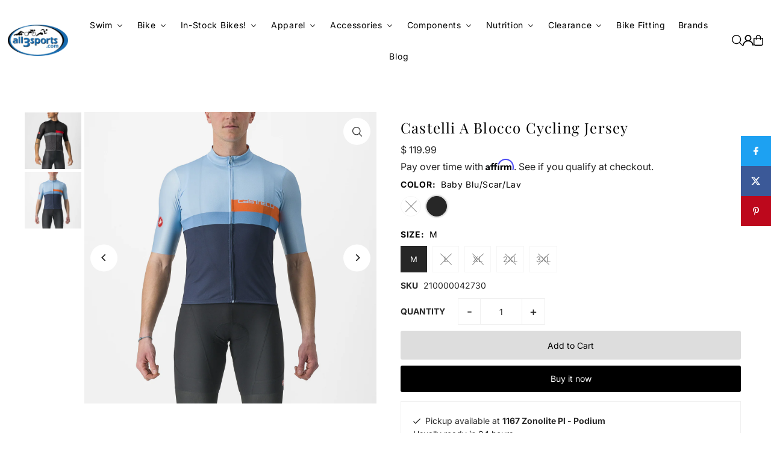

--- FILE ---
content_type: text/html; charset=utf-8
request_url: https://www.all3sports.com/collections/black-friday-2022-50-off/products/castelli-a-blocco-jersey
body_size: 39785
content:















<!DOCTYPE html>
<html class="no-js" lang="en">
<head>
  <meta charset="utf-8" />
  <meta name="viewport" content="width=device-width, initial-scale=1">

  <!-- Establish early connection to external domains -->
  <link rel="preconnect" href="https://cdn.shopify.com" crossorigin>
  <link rel="preconnect" href="https://fonts.shopify.com" crossorigin>
  <link rel="preconnect" href="https://monorail-edge.shopifysvc.com">
  <link rel="preconnect" href="//ajax.googleapis.com" crossorigin /><!-- Preload onDomain stylesheets and script libraries -->
  <link href="//www.all3sports.com/cdn/shop/t/16/assets/stylesheet.css?v=165734862479900568461740508719" rel="stylesheet" type="text/css" media="all" />
  <link rel="preload" as="font" href="//www.all3sports.com/cdn/fonts/inter/inter_n4.b2a3f24c19b4de56e8871f609e73ca7f6d2e2bb9.woff2" type="font/woff2" crossorigin>
  <link rel="preload" as="font" href="//www.all3sports.com/cdn/fonts/inter/inter_n4.b2a3f24c19b4de56e8871f609e73ca7f6d2e2bb9.woff2" type="font/woff2" crossorigin>
  <link rel="preload" as="font" href="//www.all3sports.com/cdn/fonts/playfair_display/playfairdisplay_n4.9980f3e16959dc89137cc1369bfc3ae98af1deb9.woff2" type="font/woff2" crossorigin>
  <link href="//www.all3sports.com/cdn/shop/t/16/assets/eventemitter3.min.js?v=148202183930229300091740508719" as="script" rel="preload">
  <link href="//www.all3sports.com/cdn/shop/t/16/assets/vendor-video.js?v=112486824910932804751740508719" as="script" rel="preload">
  <link href="//www.all3sports.com/cdn/shop/t/16/assets/theme.js?v=64747010470842460171740508719" as="script" rel="preload">


  <link rel="shortcut icon" href="//www.all3sports.com/cdn/shop/files/All3_Favicon.png?crop=center&height=32&v=1738357601&width=32" type="image/png" />
  <link rel="canonical" href="https://www.all3sports.com/products/castelli-a-blocco-jersey" />

  <title>Castelli A Blocco Cycling Jersey &ndash; all3sports</title>
  <meta name="description" content="The A Blocco Jersey is built on Castelli&#39;s Squadra base model, their all-around performer for everything from weekend club rides to training to long days in the saddle. The main ProSecco Micromesh fabric ensures lightness and quick drying, the perforated side panels enhance breathability, and the construction of the sl" />

  <meta property="og:image" content="http://www.all3sports.com/cdn/shop/products/a4522017_085.jpg?v=1679940593">
  <meta property="og:image:secure_url" content="https://www.all3sports.com/cdn/shop/products/a4522017_085.jpg?v=1679940593">
  <meta property="og:image:width" content="3600">
  <meta property="og:image:height" content="3600">

<meta property="og:site_name" content="all3sports">
<meta property="og:url" content="">
<meta property="og:title" content="">
<meta property="og:type" content="">
<meta property="og:description" content="">

  <meta property="og:price:amount" content="119.99">
  <meta property="og:price:currency" content="USD">





  <meta name="twitter:site" content="@all3sportscom">

<meta name="twitter:title" content="">
<meta name="twitter:description" content="">
<meta name="twitter:domain" content="">

  
 <script type="application/ld+json">
   {
     "@context": "https://schema.org",
     "@type": "Product",
     "id": "castelli-a-blocco-jersey",
     "url": "https:\/\/www.all3sports.com\/products\/castelli-a-blocco-jersey",
     "image": "\/\/www.all3sports.com\/cdn\/shop\/products\/a4522017_085.jpg?v=1679940593\u0026width=1024",
     "name": "Castelli A Blocco Cycling Jersey",
     "brand": {
        "@type": "Brand",
        "name": "Castelli"
      },
     "description": "The A Blocco Jersey is built on Castelli's Squadra base model, their all-around performer for everything from weekend club rides to training to long days in the saddle. The main ProSecco Micromesh fabric ensures lightness and quick drying, the perforated side panels enhance breathability, and the construction of the sleeves, with no seams at the ends, provides unrivaled comfort. The YKK® zipper and the structure of the back pockets, which faithfully reproduce the characteristics of their WorldTour team's racing jerseys, complete the A Blocco. The result? A jersey that offers outstanding fit, rapid drying, and exceptional comfort.\nProduct features- ProSecco Micromesh main body fabric to keep you dry- Mesh side panels for breathability- Velocity Rev2 fabric on sleeves with close-to-body fit and raw-cut endings- Covered YKK® Vislon® zipper- Drop tail with 3 rear pockets- Reflective piping at back\nTechnical Features- Temperature:16°C - 35°C \/ 61°F - 95°F- Fit: Performance\n ","sku": "210000042725","offers": [
        
        {
           "@type": "Offer",
           "price" : 119.99,
           "priceCurrency": "USD",
           "availability": "http://schema.org/InStock",
           "priceValidUntil": "2030-01-01",
           "url": "\/products\/castelli-a-blocco-jersey"
         },
       
        {
           "@type": "Offer",
           "price" : 119.99,
           "priceCurrency": "USD",
           "availability": "http://schema.org/InStock",
           "priceValidUntil": "2030-01-01",
           "url": "\/products\/castelli-a-blocco-jersey"
         },
       
        {
           "@type": "Offer",
           "price" : 119.99,
           "priceCurrency": "USD",
           "availability": "http://schema.org/InStock",
           "priceValidUntil": "2030-01-01",
           "url": "\/products\/castelli-a-blocco-jersey"
         },
       
        {
           "@type": "Offer",
           "price" : 119.99,
           "priceCurrency": "USD",
           "availability": "http://schema.org/InStock",
           "priceValidUntil": "2030-01-01",
           "url": "\/products\/castelli-a-blocco-jersey"
         },
       
        {
           "@type": "Offer",
           "price" : 119.99,
           "priceCurrency": "USD",
           "availability": "http://schema.org/InStock",
           "priceValidUntil": "2030-01-01",
           "url": "\/products\/castelli-a-blocco-jersey"
         },
       
        {
           "@type": "Offer",
           "price" : 119.99,
           "priceCurrency": "USD",
           "availability": "http://schema.org/InStock",
           "priceValidUntil": "2030-01-01",
           "url": "\/products\/castelli-a-blocco-jersey"
         },
       
        {
           "@type": "Offer",
           "price" : 119.99,
           "priceCurrency": "USD",
           "availability": "http://schema.org/InStock",
           "priceValidUntil": "2030-01-01",
           "url": "\/products\/castelli-a-blocco-jersey"
         },
       
        {
           "@type": "Offer",
           "price" : 119.99,
           "priceCurrency": "USD",
           "availability": "http://schema.org/InStock",
           "priceValidUntil": "2030-01-01",
           "url": "\/products\/castelli-a-blocco-jersey"
         },
       
        {
           "@type": "Offer",
           "price" : 119.99,
           "priceCurrency": "USD",
           "availability": "http://schema.org/InStock",
           "priceValidUntil": "2030-01-01",
           "url": "\/products\/castelli-a-blocco-jersey"
         },
       
        {
           "@type": "Offer",
           "price" : 119.99,
           "priceCurrency": "USD",
           "availability": "http://schema.org/InStock",
           "priceValidUntil": "2030-01-01",
           "url": "\/products\/castelli-a-blocco-jersey"
         }
       
     ]
   }
 </script>


  <style data-shopify>
:root {
    --main-family: Inter, sans-serif;
    --main-weight: 400;
    --main-style: normal;
    --main-spacing: 0em;
    --nav-family: Inter, sans-serif;
    --nav-weight: 400;
    --nav-style: normal;
    --heading-family: "Playfair Display", serif;
    --heading-weight: 400;
    --heading-style: normal;
    --heading-spacing: 0.050em;

    --font-size: 14px;
    --base-font-size: 14px;
    --h1-size: 24px;
    --h2-size: 24px;
    --h3-size: 24px;
    --nav-size: 14px;
    --nav-spacing: 0.050em;
    --font-size-sm: calc(14px - 2px);

    --homepage-scroll-color: #000;
    --homepage-scroll-background: #fff;
    --pre-scroll-color: #000000;
    --pre-scroll-background: transparent;

    --secondary-color: #f6f6f6;
    --background: #ffffff;
    --header-color: #000000;
    --text-color: #272727;
    --sale-color: #c60808;
    --dotted-color: #f0f0f0;
    --button-color: #000000;
    --button-hover: #000000;
    --button-text: #ffffff;
    --secondary-button-color: #ddd;
    --secondary-button-hover: #999;
    --secondary-button-text: #000;
    --new-background: #000000;
    --new-color: #fff;
    --sale-icon-background: #000000;
    --sale-icon-color: #fff;
    --soldout-background: #000000;
    --soldout-text: #ffffff;
    --custom-background: #000000;
    --custom-color: #fff;
    --fb-share: #1da1f2;
    --tw-share: #3b5998;
    --pin-share: #bd081c;
    --footer-background: #eeeeee;
    --footer-text: #000000;
    --footer-button: #000000;
    --footer-button-text: #ffffff;
    --cs1-color: #000;
    --cs1-background: #ffffff;
    --cs2-color: #000;
    --cs2-background: #f5f5f5;
    --cs3-color: #ffffff;
    --cs3-background: #222222;
    --custom-icon-color: var(--text-color);
    --custom-icon-background: var(--background);
    --error-msg-dark: #e81000;
    --error-msg-light: #ffeae8;
    --success-msg-dark: #007f5f;
    --success-msg-light: #e5fff8;
    --free-shipping-bg: #ac5f1f;
    --free-shipping-text: #fff;
    --error-color: #c60808;
    --error-color-light: #fdd0d0;
    --keyboard-focus: #ACACAC;
    --focus-border-style: dotted;
    --focus-border-weight: 1px;
    --section-padding: 45px;
    --section-title-align: center;
    --section-title-border: 0px;
    --border-width: 190px;
    --grid-column-gap: px;
    --details-align: left;
    --select-arrow-bg: url(//www.all3sports.com/cdn/shop/t/16/assets/select-arrow.png?v=112595941721225094991740508719);
    --icon-border-color: #ffffff;
    --color-filter-size: 25px;
    --disabled-text: #a7a7a7;
    --listing-size-color: #8d8d8d;

    --upsell-border-color: #f2f2f2;

    --star-active: rgb(39, 39, 39);
    --star-inactive: rgb(243, 243, 243);

    --color-body-text: var(--text-color);
    --color-body: var(--background);
    --color-bg: var(--background);

    --section-background: transparent;
    --section-overlay-color: 0, 0, 0;
    --section-overlay-opacity: 0;
    --placeholder-background: rgba(39, 39, 39, 0.1);
    --placeholder-fill: rgba(39, 39, 39, 0.2);
    --line-item-transform: scale(0.8) translateY(calc(-25px - 0.25em)) translateX(10px);

  }
  @media (max-width: 740px) {
     :root {
       --font-size: calc(14px - (14px * 0.15));
       --nav-size: calc(14px - (14px * 0.15));
       --h1-size: calc(24px - (24px * 0.15));
       --h2-size: calc(24px - (24px * 0.15));
       --h3-size: calc(24px - (24px * 0.15));
     }
   }
</style>


  <link rel="stylesheet" href="//www.all3sports.com/cdn/shop/t/16/assets/stylesheet.css?v=165734862479900568461740508719" type="text/css">

  <style>
  @font-face {
  font-family: Inter;
  font-weight: 400;
  font-style: normal;
  font-display: swap;
  src: url("//www.all3sports.com/cdn/fonts/inter/inter_n4.b2a3f24c19b4de56e8871f609e73ca7f6d2e2bb9.woff2") format("woff2"),
       url("//www.all3sports.com/cdn/fonts/inter/inter_n4.af8052d517e0c9ffac7b814872cecc27ae1fa132.woff") format("woff");
}

  @font-face {
  font-family: Inter;
  font-weight: 400;
  font-style: normal;
  font-display: swap;
  src: url("//www.all3sports.com/cdn/fonts/inter/inter_n4.b2a3f24c19b4de56e8871f609e73ca7f6d2e2bb9.woff2") format("woff2"),
       url("//www.all3sports.com/cdn/fonts/inter/inter_n4.af8052d517e0c9ffac7b814872cecc27ae1fa132.woff") format("woff");
}

  @font-face {
  font-family: "Playfair Display";
  font-weight: 400;
  font-style: normal;
  font-display: swap;
  src: url("//www.all3sports.com/cdn/fonts/playfair_display/playfairdisplay_n4.9980f3e16959dc89137cc1369bfc3ae98af1deb9.woff2") format("woff2"),
       url("//www.all3sports.com/cdn/fonts/playfair_display/playfairdisplay_n4.c562b7c8e5637886a811d2a017f9e023166064ee.woff") format("woff");
}

  @font-face {
  font-family: Inter;
  font-weight: 700;
  font-style: normal;
  font-display: swap;
  src: url("//www.all3sports.com/cdn/fonts/inter/inter_n7.02711e6b374660cfc7915d1afc1c204e633421e4.woff2") format("woff2"),
       url("//www.all3sports.com/cdn/fonts/inter/inter_n7.6dab87426f6b8813070abd79972ceaf2f8d3b012.woff") format("woff");
}

  @font-face {
  font-family: Inter;
  font-weight: 400;
  font-style: italic;
  font-display: swap;
  src: url("//www.all3sports.com/cdn/fonts/inter/inter_i4.feae1981dda792ab80d117249d9c7e0f1017e5b3.woff2") format("woff2"),
       url("//www.all3sports.com/cdn/fonts/inter/inter_i4.62773b7113d5e5f02c71486623cf828884c85c6e.woff") format("woff");
}

  @font-face {
  font-family: Inter;
  font-weight: 700;
  font-style: italic;
  font-display: swap;
  src: url("//www.all3sports.com/cdn/fonts/inter/inter_i7.b377bcd4cc0f160622a22d638ae7e2cd9b86ea4c.woff2") format("woff2"),
       url("//www.all3sports.com/cdn/fonts/inter/inter_i7.7c69a6a34e3bb44fcf6f975857e13b9a9b25beb4.woff") format("woff");
}

  </style>

  
  <script>window.performance && window.performance.mark && window.performance.mark('shopify.content_for_header.start');</script><meta name="facebook-domain-verification" content="mplbuxxnvjojaa36rqa7kwqyqg32q8">
<meta name="facebook-domain-verification" content="t7vcttazajde83py62yatbux75nxtn">
<meta id="shopify-digital-wallet" name="shopify-digital-wallet" content="/9106368/digital_wallets/dialog">
<meta name="shopify-checkout-api-token" content="c71dea998f143a7001e87231df40b4ae">
<meta id="in-context-paypal-metadata" data-shop-id="9106368" data-venmo-supported="true" data-environment="production" data-locale="en_US" data-paypal-v4="true" data-currency="USD">
<link rel="alternate" type="application/json+oembed" href="https://www.all3sports.com/products/castelli-a-blocco-jersey.oembed">
<script async="async" src="/checkouts/internal/preloads.js?locale=en-US"></script>
<script id="shopify-features" type="application/json">{"accessToken":"c71dea998f143a7001e87231df40b4ae","betas":["rich-media-storefront-analytics"],"domain":"www.all3sports.com","predictiveSearch":true,"shopId":9106368,"locale":"en"}</script>
<script>var Shopify = Shopify || {};
Shopify.shop = "agencythe-2.myshopify.com";
Shopify.locale = "en";
Shopify.currency = {"active":"USD","rate":"1.0"};
Shopify.country = "US";
Shopify.theme = {"name":"Updated Icon","id":130241953886,"schema_name":"Icon","schema_version":"11.1.0","theme_store_id":686,"role":"main"};
Shopify.theme.handle = "null";
Shopify.theme.style = {"id":null,"handle":null};
Shopify.cdnHost = "www.all3sports.com/cdn";
Shopify.routes = Shopify.routes || {};
Shopify.routes.root = "/";</script>
<script type="module">!function(o){(o.Shopify=o.Shopify||{}).modules=!0}(window);</script>
<script>!function(o){function n(){var o=[];function n(){o.push(Array.prototype.slice.apply(arguments))}return n.q=o,n}var t=o.Shopify=o.Shopify||{};t.loadFeatures=n(),t.autoloadFeatures=n()}(window);</script>
<script id="shop-js-analytics" type="application/json">{"pageType":"product"}</script>
<script defer="defer" async type="module" src="//www.all3sports.com/cdn/shopifycloud/shop-js/modules/v2/client.init-shop-cart-sync_BdyHc3Nr.en.esm.js"></script>
<script defer="defer" async type="module" src="//www.all3sports.com/cdn/shopifycloud/shop-js/modules/v2/chunk.common_Daul8nwZ.esm.js"></script>
<script type="module">
  await import("//www.all3sports.com/cdn/shopifycloud/shop-js/modules/v2/client.init-shop-cart-sync_BdyHc3Nr.en.esm.js");
await import("//www.all3sports.com/cdn/shopifycloud/shop-js/modules/v2/chunk.common_Daul8nwZ.esm.js");

  window.Shopify.SignInWithShop?.initShopCartSync?.({"fedCMEnabled":true,"windoidEnabled":true});

</script>
<script>(function() {
  var isLoaded = false;
  function asyncLoad() {
    if (isLoaded) return;
    isLoaded = true;
    var urls = ["https:\/\/scripttags.justuno.com\/shopify_justuno_9106368_70565.js?shop=agencythe-2.myshopify.com","https:\/\/cdn-scripts.signifyd.com\/shopify\/script-tag.js?shop=agencythe-2.myshopify.com","\/\/cdn.luckyorange.com\/w.js?shop=agencythe-2.myshopify.com","https:\/\/assets1.adroll.com\/shopify\/latest\/j\/shopify_rolling_bootstrap_v2.js?adroll_adv_id=T7ZGQT5FW5AF7OTHR7LZ4E\u0026adroll_pix_id=MJBIBFWPPZASZLM5RG424L\u0026shop=agencythe-2.myshopify.com","\/\/cdn.shopify.com\/s\/files\/1\/0875\/2064\/files\/easyvideo-1.0.0.js?shop=agencythe-2.myshopify.com","https:\/\/customer-first-focus.b-cdn.net\/cffPCLoader_min.js?shop=agencythe-2.myshopify.com","https:\/\/chimpstatic.com\/mcjs-connected\/js\/users\/b251a21a84235725fc2511686\/0c9116792c42af6eddac38ba5.js?shop=agencythe-2.myshopify.com","https:\/\/na.shgcdn3.com\/pixel-collector.js?shop=agencythe-2.myshopify.com"];
    for (var i = 0; i < urls.length; i++) {
      var s = document.createElement('script');
      s.type = 'text/javascript';
      s.async = true;
      s.src = urls[i];
      var x = document.getElementsByTagName('script')[0];
      x.parentNode.insertBefore(s, x);
    }
  };
  if(window.attachEvent) {
    window.attachEvent('onload', asyncLoad);
  } else {
    window.addEventListener('load', asyncLoad, false);
  }
})();</script>
<script id="__st">var __st={"a":9106368,"offset":-18000,"reqid":"ef343a20-a85a-4932-abb3-21c887c0f5ba-1768949111","pageurl":"www.all3sports.com\/collections\/black-friday-2022-50-off\/products\/castelli-a-blocco-jersey","u":"22507572d293","p":"product","rtyp":"product","rid":6769018241118};</script>
<script>window.ShopifyPaypalV4VisibilityTracking = true;</script>
<script id="captcha-bootstrap">!function(){'use strict';const t='contact',e='account',n='new_comment',o=[[t,t],['blogs',n],['comments',n],[t,'customer']],c=[[e,'customer_login'],[e,'guest_login'],[e,'recover_customer_password'],[e,'create_customer']],r=t=>t.map((([t,e])=>`form[action*='/${t}']:not([data-nocaptcha='true']) input[name='form_type'][value='${e}']`)).join(','),a=t=>()=>t?[...document.querySelectorAll(t)].map((t=>t.form)):[];function s(){const t=[...o],e=r(t);return a(e)}const i='password',u='form_key',d=['recaptcha-v3-token','g-recaptcha-response','h-captcha-response',i],f=()=>{try{return window.sessionStorage}catch{return}},m='__shopify_v',_=t=>t.elements[u];function p(t,e,n=!1){try{const o=window.sessionStorage,c=JSON.parse(o.getItem(e)),{data:r}=function(t){const{data:e,action:n}=t;return t[m]||n?{data:e,action:n}:{data:t,action:n}}(c);for(const[e,n]of Object.entries(r))t.elements[e]&&(t.elements[e].value=n);n&&o.removeItem(e)}catch(o){console.error('form repopulation failed',{error:o})}}const l='form_type',E='cptcha';function T(t){t.dataset[E]=!0}const w=window,h=w.document,L='Shopify',v='ce_forms',y='captcha';let A=!1;((t,e)=>{const n=(g='f06e6c50-85a8-45c8-87d0-21a2b65856fe',I='https://cdn.shopify.com/shopifycloud/storefront-forms-hcaptcha/ce_storefront_forms_captcha_hcaptcha.v1.5.2.iife.js',D={infoText:'Protected by hCaptcha',privacyText:'Privacy',termsText:'Terms'},(t,e,n)=>{const o=w[L][v],c=o.bindForm;if(c)return c(t,g,e,D).then(n);var r;o.q.push([[t,g,e,D],n]),r=I,A||(h.body.append(Object.assign(h.createElement('script'),{id:'captcha-provider',async:!0,src:r})),A=!0)});var g,I,D;w[L]=w[L]||{},w[L][v]=w[L][v]||{},w[L][v].q=[],w[L][y]=w[L][y]||{},w[L][y].protect=function(t,e){n(t,void 0,e),T(t)},Object.freeze(w[L][y]),function(t,e,n,w,h,L){const[v,y,A,g]=function(t,e,n){const i=e?o:[],u=t?c:[],d=[...i,...u],f=r(d),m=r(i),_=r(d.filter((([t,e])=>n.includes(e))));return[a(f),a(m),a(_),s()]}(w,h,L),I=t=>{const e=t.target;return e instanceof HTMLFormElement?e:e&&e.form},D=t=>v().includes(t);t.addEventListener('submit',(t=>{const e=I(t);if(!e)return;const n=D(e)&&!e.dataset.hcaptchaBound&&!e.dataset.recaptchaBound,o=_(e),c=g().includes(e)&&(!o||!o.value);(n||c)&&t.preventDefault(),c&&!n&&(function(t){try{if(!f())return;!function(t){const e=f();if(!e)return;const n=_(t);if(!n)return;const o=n.value;o&&e.removeItem(o)}(t);const e=Array.from(Array(32),(()=>Math.random().toString(36)[2])).join('');!function(t,e){_(t)||t.append(Object.assign(document.createElement('input'),{type:'hidden',name:u})),t.elements[u].value=e}(t,e),function(t,e){const n=f();if(!n)return;const o=[...t.querySelectorAll(`input[type='${i}']`)].map((({name:t})=>t)),c=[...d,...o],r={};for(const[a,s]of new FormData(t).entries())c.includes(a)||(r[a]=s);n.setItem(e,JSON.stringify({[m]:1,action:t.action,data:r}))}(t,e)}catch(e){console.error('failed to persist form',e)}}(e),e.submit())}));const S=(t,e)=>{t&&!t.dataset[E]&&(n(t,e.some((e=>e===t))),T(t))};for(const o of['focusin','change'])t.addEventListener(o,(t=>{const e=I(t);D(e)&&S(e,y())}));const B=e.get('form_key'),M=e.get(l),P=B&&M;t.addEventListener('DOMContentLoaded',(()=>{const t=y();if(P)for(const e of t)e.elements[l].value===M&&p(e,B);[...new Set([...A(),...v().filter((t=>'true'===t.dataset.shopifyCaptcha))])].forEach((e=>S(e,t)))}))}(h,new URLSearchParams(w.location.search),n,t,e,['guest_login'])})(!0,!0)}();</script>
<script integrity="sha256-4kQ18oKyAcykRKYeNunJcIwy7WH5gtpwJnB7kiuLZ1E=" data-source-attribution="shopify.loadfeatures" defer="defer" src="//www.all3sports.com/cdn/shopifycloud/storefront/assets/storefront/load_feature-a0a9edcb.js" crossorigin="anonymous"></script>
<script data-source-attribution="shopify.dynamic_checkout.dynamic.init">var Shopify=Shopify||{};Shopify.PaymentButton=Shopify.PaymentButton||{isStorefrontPortableWallets:!0,init:function(){window.Shopify.PaymentButton.init=function(){};var t=document.createElement("script");t.src="https://www.all3sports.com/cdn/shopifycloud/portable-wallets/latest/portable-wallets.en.js",t.type="module",document.head.appendChild(t)}};
</script>
<script data-source-attribution="shopify.dynamic_checkout.buyer_consent">
  function portableWalletsHideBuyerConsent(e){var t=document.getElementById("shopify-buyer-consent"),n=document.getElementById("shopify-subscription-policy-button");t&&n&&(t.classList.add("hidden"),t.setAttribute("aria-hidden","true"),n.removeEventListener("click",e))}function portableWalletsShowBuyerConsent(e){var t=document.getElementById("shopify-buyer-consent"),n=document.getElementById("shopify-subscription-policy-button");t&&n&&(t.classList.remove("hidden"),t.removeAttribute("aria-hidden"),n.addEventListener("click",e))}window.Shopify?.PaymentButton&&(window.Shopify.PaymentButton.hideBuyerConsent=portableWalletsHideBuyerConsent,window.Shopify.PaymentButton.showBuyerConsent=portableWalletsShowBuyerConsent);
</script>
<script>
  function portableWalletsCleanup(e){e&&e.src&&console.error("Failed to load portable wallets script "+e.src);var t=document.querySelectorAll("shopify-accelerated-checkout .shopify-payment-button__skeleton, shopify-accelerated-checkout-cart .wallet-cart-button__skeleton"),e=document.getElementById("shopify-buyer-consent");for(let e=0;e<t.length;e++)t[e].remove();e&&e.remove()}function portableWalletsNotLoadedAsModule(e){e instanceof ErrorEvent&&"string"==typeof e.message&&e.message.includes("import.meta")&&"string"==typeof e.filename&&e.filename.includes("portable-wallets")&&(window.removeEventListener("error",portableWalletsNotLoadedAsModule),window.Shopify.PaymentButton.failedToLoad=e,"loading"===document.readyState?document.addEventListener("DOMContentLoaded",window.Shopify.PaymentButton.init):window.Shopify.PaymentButton.init())}window.addEventListener("error",portableWalletsNotLoadedAsModule);
</script>

<script type="module" src="https://www.all3sports.com/cdn/shopifycloud/portable-wallets/latest/portable-wallets.en.js" onError="portableWalletsCleanup(this)" crossorigin="anonymous"></script>
<script nomodule>
  document.addEventListener("DOMContentLoaded", portableWalletsCleanup);
</script>

<link id="shopify-accelerated-checkout-styles" rel="stylesheet" media="screen" href="https://www.all3sports.com/cdn/shopifycloud/portable-wallets/latest/accelerated-checkout-backwards-compat.css" crossorigin="anonymous">
<style id="shopify-accelerated-checkout-cart">
        #shopify-buyer-consent {
  margin-top: 1em;
  display: inline-block;
  width: 100%;
}

#shopify-buyer-consent.hidden {
  display: none;
}

#shopify-subscription-policy-button {
  background: none;
  border: none;
  padding: 0;
  text-decoration: underline;
  font-size: inherit;
  cursor: pointer;
}

#shopify-subscription-policy-button::before {
  box-shadow: none;
}

      </style>

<script>window.performance && window.performance.mark && window.performance.mark('shopify.content_for_header.end');</script>
  





  <script type="text/javascript">
    
      window.__shgMoneyFormat = window.__shgMoneyFormat || {"USD":{"currency":"USD","currency_symbol":"$","currency_symbol_location":"left","decimal_places":2,"decimal_separator":".","thousands_separator":","}};
    
    window.__shgCurrentCurrencyCode = window.__shgCurrentCurrencyCode || {
      currency: "USD",
      currency_symbol: "$",
      decimal_separator: ".",
      thousands_separator: ",",
      decimal_places: 2,
      currency_symbol_location: "left"
    };
  </script>





  

<script type="text/javascript">
  
    window.SHG_CUSTOMER = null;
  
</script>








<!-- BEGIN app block: shopify://apps/buddha-mega-menu-navigation/blocks/megamenu/dbb4ce56-bf86-4830-9b3d-16efbef51c6f -->
<script>
        var productImageAndPrice = [],
            collectionImages = [],
            articleImages = [],
            mmLivIcons = false,
            mmFlipClock = false,
            mmFixesUseJquery = false,
            mmNumMMI = 11,
            mmSchemaTranslation = {},
            mmMenuStrings =  {"menuStrings":{"default":{"Swim":"Swim"," ":" ","Wetsuits":"Wetsuits","   Men's Wetsuits":"   Men's Wetsuits","   Women's Wetsuits":"   Women's Wetsuits","   Wetsuit Accessories":"   Wetsuit Accessories","Swim Gear":"Swim Gear","   Swim Accessories":"   Swim Accessories","   Swim Caps":"   Swim Caps","   Training Tools":"   Training Tools"," ":" ","Swim Etc.":"Swim Etc.","   Men's Swimwear":"   Men's Swimwear","   Women's Swimwear":"   Women's Swimwear","   Swimskin":"   Swimskin","   Goggles":"   Goggles","Bike":"Bike","SALE BIKES!":"SALE BIKES!","Triathlon Bikes":"Triathlon Bikes","Road Bikes":"Road Bikes","Adventure/Gravel Bikes":"Adventure/Gravel Bikes","Cyclocross Bikes":"Cyclocross Bikes","e-Bikes":"e-Bikes","Mountain Bikes":"Mountain Bikes","Urban/City Bikes":"Urban/City Bikes","Kid's Bikes":"Kid's Bikes","Bike Accessories":"Bike Accessories","  Computers":"  Computers","  Lights & Locks":"  Lights & Locks","  Bike Hydration":"  Bike Hydration","  Bike Maintenance":"  Bike Maintenance","  Bike Trainers":"  Bike Trainers","  Bike Travel Cases":"  Bike Travel Cases","  Helmets":"  Helmets","In-Stock Bikes!":"In-Stock Bikes!","Shop In-Stock Bikes by Category":"Shop In-Stock Bikes by Category","  In-Stock Tri Bikes":"  In-Stock Tri Bikes","  In-Stock Road Bikes":"  In-Stock Road Bikes","  In-Stock Gravel Bikes":"  In-Stock Gravel Bikes","  In-Stock Mountain Bikes":"  In-Stock Mountain Bikes","Apparel":"Apparel","Men's Apparel":"Men's Apparel","  Triathlon":"  Triathlon","    Tri Jerseys":"    Tri Jerseys","    Tri Shorts":"    Tri Shorts","    Tri Suits":"    Tri Suits","  Cycling ":"  Cycling ","    Jerseys":"    Jerseys","    Bibs & Shorts":"    Bibs & Shorts","    Cycling Shoes":"    Cycling Shoes","    Gloves":"    Gloves","  Swim Apparel":"  Swim Apparel","  Run Apparel":"  Run Apparel","Women's Apparel":"Women's Apparel","  Cyling":"  Cyling","Hats/Visors":"Hats/Visors","Winter Wear":"Winter Wear","Socks":"Socks","Compression":"Compression","Accessories":"Accessories"," Accessories":" Accessories","  Bags, Storage Boxes":"  Bags, Storage Boxes","  Bike Storage, Cases":"  Bike Storage, Cases","  Body Care":"  Body Care","  Car Racks":"  Car Racks","  Sport Glasses":"  Sport Glasses","  Guards, Protectors, Fenders, Racks":"  Guards, Protectors, Fenders, Racks","  Hydration":"  Hydration","  Lights, Locks":"  Lights, Locks","  Trainers":"  Trainers","  Safety":"  Safety","Electronics":"Electronics","  Electronic Accessories":"  Electronic Accessories","  Computer":"  Computer","  Power Meter":"  Power Meter","  GPS Watches":"  GPS Watches","Bike Care":"Bike Care","  Lubes, Cleaners":"  Lubes, Cleaners","  Pumps, Inflation":"  Pumps, Inflation","  Tools":"  Tools","  Work, Display Stand":"  Work, Display Stand","Components":"Components"," Components":" Components","  Bar Tape, Grips":"  Bar Tape, Grips","  Bearings, Headsets":"  Bearings, Headsets","  Bottom Brackets":"  Bottom Brackets","  Brakes":"  Brakes","  Cables, Housing":"  Cables, Housing","  Cassettes, Chains":"  Cassettes, Chains","  Cranks, Chanrings":"  Cranks, Chanrings","  Derailleurs, Shifters":"  Derailleurs, Shifters","Electronic Shifting Accessories":"Electronic Shifting Accessories","Forks":"Forks","Pedals":"Pedals","Saddles":"Saddles","Seatposts, Stems, Handlebars":"Seatposts, Stems, Handlebars","Tires, Tubes, Sealant":"Tires, Tubes, Sealant","Wheels":"Wheels","Nutrition":"Nutrition"," Nutrition":" Nutrition","Bars":"Bars","Electrolyte Mixes":"Electrolyte Mixes","Gels":"Gels","Recovery Mixes":"Recovery Mixes","Supplements, Salts":"Supplements, Salts","Chews":"Chews","Clearance":"Clearance","Categories":"Categories","Men's Apparel Clearance":"Men's Apparel Clearance","Women's Apparel Clearance":"Women's Apparel Clearance","Accessories Clearance":"Accessories Clearance","Component Clearance":"Component Clearance","Bike Clearance":"Bike Clearance","Wetsuits Clearance":"Wetsuits Clearance","Bike Fitting":"Bike Fitting","Brands":"Brands","Blog":"Blog"}},"additional":{"default":{"NEW":"NEW","SALE":"SALE","HOT":"HOT"}}} ,
            mmShopLocale = "en",
            mmShopLocaleCollectionsRoute = "/collections",
            mmSchemaDesignJSON = [{"action":"menu-select","value":"mm-automatic"},{"action":"design","setting":"font_family","value":"Default"},{"action":"design","setting":"font_size","value":"13px"},{"action":"design","setting":"text_color","value":"#222222"},{"action":"design","setting":"link_hover_color","value":"#0da19a"},{"action":"design","setting":"link_color","value":"#4e4e4e"},{"action":"design","setting":"background_hover_color","value":"#f9f9f9"},{"action":"design","setting":"background_color","value":"#ffffff"},{"action":"design","setting":"price_color","value":"#0da19a"},{"action":"design","setting":"contact_right_btn_text_color","value":"#ffffff"},{"action":"design","setting":"contact_right_btn_bg_color","value":"#3A3A3A"},{"action":"design","setting":"contact_left_bg_color","value":"#3A3A3A"},{"action":"design","setting":"contact_left_alt_color","value":"#CCCCCC"},{"action":"design","setting":"contact_left_text_color","value":"#f1f1f0"},{"action":"design","setting":"addtocart_enable","value":"true"},{"action":"design","setting":"addtocart_text_color","value":"#333333"},{"action":"design","setting":"addtocart_background_color","value":"#ffffff"},{"action":"design","setting":"addtocart_text_hover_color","value":"#ffffff"},{"action":"design","setting":"addtocart_background_hover_color","value":"#0da19a"},{"action":"design","setting":"countdown_color","value":"#ffffff"},{"action":"design","setting":"countdown_background_color","value":"#333333"},{"action":"design","setting":"vertical_font_family","value":"Default"},{"action":"design","setting":"vertical_font_size","value":"13px"},{"action":"design","setting":"vertical_text_color","value":"#ffffff"},{"action":"design","setting":"vertical_link_color","value":"#ffffff"},{"action":"design","setting":"vertical_link_hover_color","value":"#ffffff"},{"action":"design","setting":"vertical_price_color","value":"#ffffff"},{"action":"design","setting":"vertical_contact_right_btn_text_color","value":"#ffffff"},{"action":"design","setting":"vertical_addtocart_enable","value":"true"},{"action":"design","setting":"vertical_addtocart_text_color","value":"#ffffff"},{"action":"design","setting":"vertical_countdown_color","value":"#ffffff"},{"action":"design","setting":"vertical_countdown_background_color","value":"#333333"},{"action":"design","setting":"vertical_background_color","value":"#017b86"},{"action":"design","setting":"vertical_addtocart_background_color","value":"#333333"},{"action":"design","setting":"vertical_contact_right_btn_bg_color","value":"#333333"},{"action":"design","setting":"vertical_contact_left_alt_color","value":"#333333"}],
            mmDomChangeSkipUl = "",
            buddhaMegaMenuShop = "agencythe-2.myshopify.com",
            mmWireframeCompression = "0",
            mmExtensionAssetUrl = "https://cdn.shopify.com/extensions/019abe06-4a3f-7763-88da-170e1b54169b/mega-menu-151/assets/";var bestSellersHTML = '';var newestProductsHTML = '';/* get link lists api */
        var linkLists={"main-menu" : {"title":"Main Menu", "items":["http://agencythe-2.myshopify.com/collections/swim","http://agencythe-2.myshopify.com/collections/bike","http://agencythe-2.myshopify.com/collections/run","https://www.all3sports.com/pages/search-results-page?q=Apparel","https://www.all3sports.com/pages/search-results-page?q=Gear","https://www.all3sports.com/pages/search-results-page?q=Nutrition","https://www.all3sports.com/pages/search-results-page?q=Clearance",]},"footer" : {"title":"Footer", "items":["/pages/about-us","/pages/atlanta-location","/pages/bike-fit-measurements","/pages/buying-a-bike-online","/pages/wetsuit-101","/blogs/news",]},"customer-service" : {"title":"Customer Service", "items":["/pages/returns-policy","/pages/price-match","/pages/coupons","/pages/shipping","/pages/gift-cards","/pages/shopping-and-checkout","/pages/contact-us","/pages/terms-of-use","/pages/privacy-notice",]},"brands" : {"title":"Brands", "items":["/collections/2xu","/collections/aqua-sphere","/collections/castelli","/collections/coeur","/collections/giro","/collections/kask-helmets","/collections/orca","/collections/pearl-izumi","/collections/shimano","/collections/sram","/collections/tyr","/collections/zipp","/collections/zoot-sports","/collections/wahoo-fitness",]},"customer-account-main-menu" : {"title":"Customer account main menu", "items":["/","https://shopify.com/9106368/account/orders?locale=en&amp;region_country=US",]},};/*ENDPARSE*/

        linkLists["force-mega-menu"]={};linkLists["force-mega-menu"].title="Icon Theme - Mega Menu";linkLists["force-mega-menu"].items=[1];

        /* set product prices *//* get the collection images *//* get the article images *//* customer fixes */
        var mmThemeFixesBefore = function(){ if (selectedMenu=="force-mega-menu" && tempMenuObject.u.matches("nav>.js-accordion-mobile-nav") && (typeof _enableMMMobileThemeScript == "undefined")) { tempMenuObject.skipCheck = true; tempMenuObject.forceMenu = true; tempMenuObject.liClasses = "js-accordion-header c-accordion__header"; tempMenuObject.aClasses = "js-accordion-link c-accordion__link"; tempMenuObject.liItems = mmNot(tempMenuObject.u.children, ".mobile-menu__item"); } else if (selectedMenu=="force-mega-menu" && tempMenuObject.u.matches("#main-nav")) { tempMenuObject.forceMenu = true; tempMenuObject.skipCheck = true; tempMenuObject.liClasses = "navigation__menuitem js-doubletap-to-go js-menuitem"; tempMenuObject.aClasses = "navigation__menulink js-menu-link"; tempMenuObject.liItems = tempMenuObject.u.children; } }; 
        

        var mmWireframe = {"html" : "<li class=\"buddha-menu-item\" itemId=\"j6GZt\"  ><a data-href=\"/collections/swim\" href=\"/collections/swim\" aria-label=\"Swim\" data-no-instant=\"\" onclick=\"mmGoToPage(this, event); return false;\"  ><span class=\"mm-title\">Swim</span><i class=\"mm-arrow mm-angle-down\" aria-hidden=\"true\"></i><span class=\"toggle-menu-btn\" style=\"display:none;\" title=\"Toggle menu\" onclick=\"return toggleSubmenu(this)\"><span class=\"mm-arrow-icon\"><span class=\"bar-one\"></span><span class=\"bar-two\"></span></span></span></a><ul class=\"mm-submenu simple   mm-last-level\"><li submenu-columns=\"1\" item-type=\"link-list\"  ><div class=\"mega-menu-item-container\"  ><div class=\"mm-list-name\"  ><span  ><span class=\"mm-title\"> </span></span></div><ul class=\"mm-submenu link-list   mm-last-level\"><li  ><a data-href=\"/collections/wetsuits\" href=\"/collections/wetsuits\" aria-label=\"Wetsuits\" data-no-instant=\"\" onclick=\"mmGoToPage(this, event); return false;\"  ><span class=\"mm-title\">Wetsuits</span></a></li><li  ><a data-href=\"/collections/swim-wetsuits-mens\" href=\"/collections/swim-wetsuits-mens\" aria-label=\"   Men's Wetsuits\" data-no-instant=\"\" onclick=\"mmGoToPage(this, event); return false;\"  ><span class=\"mm-title\">   Men's Wetsuits</span></a></li><li  ><a data-href=\"/collections/swim-wetsuits-womens\" href=\"/collections/swim-wetsuits-womens\" aria-label=\"   Women's Wetsuits\" data-no-instant=\"\" onclick=\"mmGoToPage(this, event); return false;\"  ><span class=\"mm-title\">   Women's Wetsuits</span></a></li><li  ><a data-href=\"/collections/wetsuit-accessories\" href=\"/collections/wetsuit-accessories\" aria-label=\"   Wetsuit Accessories\" data-no-instant=\"\" onclick=\"mmGoToPage(this, event); return false;\"  ><span class=\"mm-title\">   Wetsuit Accessories</span></a></li></ul></div></li><li submenu-columns=\"1\" item-type=\"link-list\"  ><div class=\"mega-menu-item-container\"  ><div class=\"mm-list-name\"  ><span  ><span class=\"mm-title\"> </span></span></div><ul class=\"mm-submenu link-list   mm-last-level\"><li  ><a data-href=\"/collections/swim-gear\" href=\"/collections/swim-gear\" aria-label=\"Swim Gear\" data-no-instant=\"\" onclick=\"mmGoToPage(this, event); return false;\"  ><span class=\"mm-title\">Swim Gear</span></a></li><li  ><a data-href=\"/collections/swim-accessories\" href=\"/collections/swim-accessories\" aria-label=\"   Swim Accessories\" data-no-instant=\"\" onclick=\"mmGoToPage(this, event); return false;\"  ><span class=\"mm-title\">   Swim Accessories</span></a></li><li  ><a data-href=\"/collections/swim-caps\" href=\"/collections/swim-caps\" aria-label=\"   Swim Caps\" data-no-instant=\"\" onclick=\"mmGoToPage(this, event); return false;\"  ><span class=\"mm-title\">   Swim Caps</span></a></li><li  ><a data-href=\"/collections/training-tools\" href=\"/collections/training-tools\" aria-label=\"   Training Tools\" data-no-instant=\"\" onclick=\"mmGoToPage(this, event); return false;\"  ><span class=\"mm-title\">   Training Tools</span></a></li></ul></div></li><li submenu-columns=\"1\" item-type=\"link-list\" class=\"mm-no-name\"  ><div class=\"mega-menu-item-container\"  ><div class=\"mm-list-name\"  ><span  ><span class=\"mm-title\"></span></span></div><ul class=\"mm-submenu link-list   mm-last-level\"><li  ><a data-href=\"/collections/swim-etc\" href=\"/collections/swim-etc\" aria-label=\"Swim Etc.\" data-no-instant=\"\" onclick=\"mmGoToPage(this, event); return false;\"  ><span class=\"mm-title\">Swim Etc.</span></a></li><li  ><a data-href=\"/collections/mens-swimwear\" href=\"/collections/mens-swimwear\" aria-label=\"   Men's Swimwear\" data-no-instant=\"\" onclick=\"mmGoToPage(this, event); return false;\"  ><span class=\"mm-title\">   Men's Swimwear</span></a></li><li  ><a data-href=\"/collections/womens-swimwear\" href=\"/collections/womens-swimwear\" aria-label=\"   Women's Swimwear\" data-no-instant=\"\" onclick=\"mmGoToPage(this, event); return false;\"  ><span class=\"mm-title\">   Women's Swimwear</span></a></li><li  ><a data-href=\"/collections/swimskins\" href=\"/collections/swimskins\" aria-label=\"   Swimskin\" data-no-instant=\"\" onclick=\"mmGoToPage(this, event); return false;\"  ><span class=\"mm-title\">   Swimskin</span></a></li><li  ><a data-href=\"/collections/goggles\" href=\"/collections/goggles\" aria-label=\"   Goggles\" data-no-instant=\"\" onclick=\"mmGoToPage(this, event); return false;\"  ><span class=\"mm-title\">   Goggles</span></a></li></ul></div></li></ul></li><li class=\"buddha-menu-item\" itemId=\"QddRC\"  ><a data-href=\"/collections/bike\" href=\"/collections/bike\" aria-label=\"Bike\" data-no-instant=\"\" onclick=\"mmGoToPage(this, event); return false;\"  ><span class=\"mm-title\">Bike</span><i class=\"mm-arrow mm-angle-down\" aria-hidden=\"true\"></i><span class=\"toggle-menu-btn\" style=\"display:none;\" title=\"Toggle menu\" onclick=\"return toggleSubmenu(this)\"><span class=\"mm-arrow-icon\"><span class=\"bar-one\"></span><span class=\"bar-two\"></span></span></span></a><ul class=\"mm-submenu simple   mm-last-level\"><li submenu-columns=\"1\" item-type=\"link-list\"  ><div class=\"mega-menu-item-container\"  ><div class=\"mm-list-name\"  ><span  ><span class=\"mm-title\"> </span></span></div><ul class=\"mm-submenu link-list   mm-last-level\"><li haslabel=\"SALE\"  ><a data-href=\"/collections/bikes-clearance\" href=\"/collections/bikes-clearance\" aria-label=\"SALE BIKES!\" data-no-instant=\"\" onclick=\"mmGoToPage(this, event); return false;\"  ><span class=\"mm-title\">SALE BIKES!&nbsp;<span class=\"mm-label sale\">SALE</span></span></a></li><li  ><a data-href=\"/collections/triathlon-bike\" href=\"/collections/triathlon-bike\" aria-label=\"Triathlon Bikes\" data-no-instant=\"\" onclick=\"mmGoToPage(this, event); return false;\"  ><span class=\"mm-title\">Triathlon Bikes</span></a></li><li  ><a data-href=\"/collections/road-bike\" href=\"/collections/road-bike\" aria-label=\"Road Bikes\" data-no-instant=\"\" onclick=\"mmGoToPage(this, event); return false;\"  ><span class=\"mm-title\">Road Bikes</span></a></li><li  ><a data-href=\"/collections/bikes-gravel-bikes\" href=\"/collections/bikes-gravel-bikes\" aria-label=\"Adventure/Gravel Bikes\" data-no-instant=\"\" onclick=\"mmGoToPage(this, event); return false;\"  ><span class=\"mm-title\">Adventure/Gravel Bikes</span></a></li><li  ><a data-href=\"/collections/bikes-cyclocross-bikes\" href=\"/collections/bikes-cyclocross-bikes\" aria-label=\"Cyclocross Bikes\" data-no-instant=\"\" onclick=\"mmGoToPage(this, event); return false;\"  ><span class=\"mm-title\">Cyclocross Bikes</span></a></li><li  ><a data-href=\"/collections/e-bikes\" href=\"/collections/e-bikes\" aria-label=\"e-Bikes\" data-no-instant=\"\" onclick=\"mmGoToPage(this, event); return false;\"  ><span class=\"mm-title\">e-Bikes</span></a></li><li  ><a data-href=\"/collections/bikes-mountain-bikes\" href=\"/collections/bikes-mountain-bikes\" aria-label=\"Mountain Bikes\" data-no-instant=\"\" onclick=\"mmGoToPage(this, event); return false;\"  ><span class=\"mm-title\">Mountain Bikes</span></a></li><li  ><a data-href=\"/collections/urban-bikes\" href=\"/collections/urban-bikes\" aria-label=\"Urban/City Bikes\" data-no-instant=\"\" onclick=\"mmGoToPage(this, event); return false;\"  ><span class=\"mm-title\">Urban/City Bikes</span></a></li><li  ><a data-href=\"/collections/bikes-kids-bikes\" href=\"/collections/bikes-kids-bikes\" aria-label=\"Kid's Bikes\" data-no-instant=\"\" onclick=\"mmGoToPage(this, event); return false;\"  ><span class=\"mm-title\">Kid's Bikes</span></a></li></ul></div></li><li submenu-columns=\"1\" item-type=\"link-list\"  ><div class=\"mega-menu-item-container\"  ><div class=\"mm-list-name\"  ><span  ><span class=\"mm-title\"> </span></span></div><ul class=\"mm-submenu link-list   mm-last-level\"><li  ><a data-href=\"/collections/bike-maintenance\" href=\"/collections/bike-maintenance\" aria-label=\"Bike Accessories\" data-no-instant=\"\" onclick=\"mmGoToPage(this, event); return false;\"  ><span class=\"mm-title\">Bike Accessories</span></a></li><li  ><a data-href=\"/collections/accessories-electronics-computer\" href=\"/collections/accessories-electronics-computer\" aria-label=\"  Computers\" data-no-instant=\"\" onclick=\"mmGoToPage(this, event); return false;\"  ><span class=\"mm-title\">  Computers</span></a></li><li  ><a data-href=\"/collections/accessories-lightslocks-1\" href=\"/collections/accessories-lightslocks-1\" aria-label=\"  Lights & Locks\" data-no-instant=\"\" onclick=\"mmGoToPage(this, event); return false;\"  ><span class=\"mm-title\">  Lights & Locks</span></a></li><li  ><a data-href=\"/collections/accessories-hydration\" href=\"/collections/accessories-hydration\" aria-label=\"  Bike Hydration\" data-no-instant=\"\" onclick=\"mmGoToPage(this, event); return false;\"  ><span class=\"mm-title\">  Bike Hydration</span></a></li><li  ><a data-href=\"/collections/bike-maintenance\" href=\"/collections/bike-maintenance\" aria-label=\"  Bike Maintenance\" data-no-instant=\"\" onclick=\"mmGoToPage(this, event); return false;\"  ><span class=\"mm-title\">  Bike Maintenance</span></a></li><li  ><a data-href=\"/collections/accessories-trainers\" href=\"/collections/accessories-trainers\" aria-label=\"  Bike Trainers\" data-no-instant=\"\" onclick=\"mmGoToPage(this, event); return false;\"  ><span class=\"mm-title\">  Bike Trainers</span></a></li><li  ><a data-href=\"/collections/accessories-bike-storage-cases\" href=\"/collections/accessories-bike-storage-cases\" aria-label=\"  Bike Travel Cases\" data-no-instant=\"\" onclick=\"mmGoToPage(this, event); return false;\"  ><span class=\"mm-title\">  Bike Travel Cases</span></a></li><li  ><a data-href=\"/collections/accessories-helmets\" href=\"/collections/accessories-helmets\" aria-label=\"  Helmets\" data-no-instant=\"\" onclick=\"mmGoToPage(this, event); return false;\"  ><span class=\"mm-title\">  Helmets</span></a></li></ul></div></li></ul></li><li class=\"buddha-menu-item\" itemId=\"cEhTR\"  ><a data-href=\"/collections/current-in-stock-bikes\" href=\"/collections/current-in-stock-bikes\" aria-label=\"In-Stock Bikes!\" data-no-instant=\"\" onclick=\"mmGoToPage(this, event); return false;\"  ><span class=\"mm-title\">In-Stock Bikes!</span><i class=\"mm-arrow mm-angle-down\" aria-hidden=\"true\"></i><span class=\"toggle-menu-btn\" style=\"display:none;\" title=\"Toggle menu\" onclick=\"return toggleSubmenu(this)\"><span class=\"mm-arrow-icon\"><span class=\"bar-one\"></span><span class=\"bar-two\"></span></span></span></a><ul class=\"mm-submenu simple   mm-last-level\"><li submenu-columns=\"1\" item-type=\"link-list\"  ><div class=\"mega-menu-item-container\"  ><div class=\"mm-list-name\"  ><span  ><span class=\"mm-title\">Shop In-Stock Bikes by Category</span></span></div><ul class=\"mm-submenu link-list   mm-last-level\"><li  ><a data-href=\"/collections/in-stock-tri-bikes\" href=\"/collections/in-stock-tri-bikes\" aria-label=\"  In-Stock Tri Bikes\" data-no-instant=\"\" onclick=\"mmGoToPage(this, event); return false;\"  ><span class=\"mm-title\">  In-Stock Tri Bikes</span></a></li><li  ><a data-href=\"/collections/in-stock-road-bikes\" href=\"/collections/in-stock-road-bikes\" aria-label=\"  In-Stock Road Bikes\" data-no-instant=\"\" onclick=\"mmGoToPage(this, event); return false;\"  ><span class=\"mm-title\">  In-Stock Road Bikes</span></a></li><li  ><a data-href=\"/collections/in-stock-gravel-bikes\" href=\"/collections/in-stock-gravel-bikes\" aria-label=\"  In-Stock Gravel Bikes\" data-no-instant=\"\" onclick=\"mmGoToPage(this, event); return false;\"  ><span class=\"mm-title\">  In-Stock Gravel Bikes</span></a></li><li  ><a data-href=\"/collections/in-stock-mountain-bikes\" href=\"/collections/in-stock-mountain-bikes\" aria-label=\"  In-Stock Mountain Bikes\" data-no-instant=\"\" onclick=\"mmGoToPage(this, event); return false;\"  ><span class=\"mm-title\">  In-Stock Mountain Bikes</span></a></li></ul></div></li></ul></li><li class=\"buddha-menu-item\" itemId=\"X2gXm\"  ><a data-href=\"/collections/apparel\" href=\"/collections/apparel\" aria-label=\"Apparel\" data-no-instant=\"\" onclick=\"mmGoToPage(this, event); return false;\"  ><span class=\"mm-title\">Apparel</span><i class=\"mm-arrow mm-angle-down\" aria-hidden=\"true\"></i><span class=\"toggle-menu-btn\" style=\"display:none;\" title=\"Toggle menu\" onclick=\"return toggleSubmenu(this)\"><span class=\"mm-arrow-icon\"><span class=\"bar-one\"></span><span class=\"bar-two\"></span></span></span></a><ul class=\"mm-submenu simple   mm-last-level\"><li submenu-columns=\"1\" item-type=\"link-list\" class=\"mm-no-name\"  ><div class=\"mega-menu-item-container\"  ><div class=\"mm-list-name\"  ><span  ><span class=\"mm-title\"></span></span></div><ul class=\"mm-submenu link-list   mm-last-level\"><li  ><a data-href=\"/collections/mens-triathlon-apparel\" href=\"/collections/mens-triathlon-apparel\" aria-label=\"Men's Apparel\" data-no-instant=\"\" onclick=\"mmGoToPage(this, event); return false;\"  ><span class=\"mm-title\">Men's Apparel</span></a></li><li  ><a data-href=\"/collections/mens-triathlon-apparel\" href=\"/collections/mens-triathlon-apparel\" aria-label=\"  Triathlon\" data-no-instant=\"\" onclick=\"mmGoToPage(this, event); return false;\"  ><span class=\"mm-title\">  Triathlon</span></a></li><li  ><a data-href=\"/collections/apparel-mens-triathlon-tri-jerseys\" href=\"/collections/apparel-mens-triathlon-tri-jerseys\" aria-label=\"    Tri Jerseys\" data-no-instant=\"\" onclick=\"mmGoToPage(this, event); return false;\"  ><span class=\"mm-title\">    Tri Jerseys</span></a></li><li  ><a data-href=\"/collections/apparel-mens-triathlon-tri-jerseys\" href=\"/collections/apparel-mens-triathlon-tri-jerseys\" aria-label=\"    Tri Shorts\" data-no-instant=\"\" onclick=\"mmGoToPage(this, event); return false;\"  ><span class=\"mm-title\">    Tri Shorts</span></a></li><li  ><a data-href=\"/collections/apparel-mens-triathlon-trisuits\" href=\"/collections/apparel-mens-triathlon-trisuits\" aria-label=\"    Tri Suits\" data-no-instant=\"\" onclick=\"mmGoToPage(this, event); return false;\"  ><span class=\"mm-title\">    Tri Suits</span></a></li><li  ><a data-href=\"/collections/mens-cycling-apparel\" href=\"/collections/mens-cycling-apparel\" aria-label=\"  Cycling \" data-no-instant=\"\" onclick=\"mmGoToPage(this, event); return false;\"  ><span class=\"mm-title\">  Cycling</span></a></li><li  ><a data-href=\"/collections/apparel-mens-cycling-jerseys\" href=\"/collections/apparel-mens-cycling-jerseys\" aria-label=\"    Jerseys\" data-no-instant=\"\" onclick=\"mmGoToPage(this, event); return false;\"  ><span class=\"mm-title\">    Jerseys</span></a></li><li  ><a data-href=\"/collections/apparel-mens-cycling-bibs-shorts\" href=\"/collections/apparel-mens-cycling-bibs-shorts\" aria-label=\"    Bibs & Shorts\" data-no-instant=\"\" onclick=\"mmGoToPage(this, event); return false;\"  ><span class=\"mm-title\">    Bibs & Shorts</span></a></li><li  ><a data-href=\"/collections/apparel-mens-shoes\" href=\"/collections/apparel-mens-shoes\" aria-label=\"    Cycling Shoes\" data-no-instant=\"\" onclick=\"mmGoToPage(this, event); return false;\"  ><span class=\"mm-title\">    Cycling Shoes</span></a></li><li  ><a data-href=\"/collections/apparel-mens-cycling-cycling-gloves\" href=\"/collections/apparel-mens-cycling-cycling-gloves\" aria-label=\"    Gloves\" data-no-instant=\"\" onclick=\"mmGoToPage(this, event); return false;\"  ><span class=\"mm-title\">    Gloves</span></a></li><li  ><a data-href=\"/collections/mens-swimwear\" href=\"/collections/mens-swimwear\" aria-label=\"  Swim Apparel\" data-no-instant=\"\" onclick=\"mmGoToPage(this, event); return false;\"  ><span class=\"mm-title\">  Swim Apparel</span></a></li><li  ><a data-href=\"/collections/mens-run-apparel\" href=\"/collections/mens-run-apparel\" aria-label=\"  Run Apparel\" data-no-instant=\"\" onclick=\"mmGoToPage(this, event); return false;\"  ><span class=\"mm-title\">  Run Apparel</span></a></li></ul></div></li><li submenu-columns=\"1\" item-type=\"link-list\" class=\"mm-no-name\"  ><div class=\"mega-menu-item-container\"  ><div class=\"mm-list-name\"  ><span  ><span class=\"mm-title\"></span></span></div><ul class=\"mm-submenu link-list   mm-last-level\"><li  ><a data-href=\"/collections/apparel-womens\" href=\"/collections/apparel-womens\" aria-label=\"Women's Apparel\" data-no-instant=\"\" onclick=\"mmGoToPage(this, event); return false;\"  ><span class=\"mm-title\">Women's Apparel</span></a></li><li  ><a data-href=\"/collections/apparel-womens-triathlon\" href=\"/collections/apparel-womens-triathlon\" aria-label=\"  Triathlon\" data-no-instant=\"\" onclick=\"mmGoToPage(this, event); return false;\"  ><span class=\"mm-title\">  Triathlon</span></a></li><li  ><a data-href=\"/collections/apparel-womens-triathlon-tri-jerseys\" href=\"/collections/apparel-womens-triathlon-tri-jerseys\" aria-label=\"    Tri Jerseys\" data-no-instant=\"\" onclick=\"mmGoToPage(this, event); return false;\"  ><span class=\"mm-title\">    Tri Jerseys</span></a></li><li  ><a data-href=\"/collections/apparel-womens-triathlon-tri-shorts\" href=\"/collections/apparel-womens-triathlon-tri-shorts\" aria-label=\"    Tri Shorts\" data-no-instant=\"\" onclick=\"mmGoToPage(this, event); return false;\"  ><span class=\"mm-title\">    Tri Shorts</span></a></li><li  ><a data-href=\"/collections/apparel-womens-triathlon-trisuits\" href=\"/collections/apparel-womens-triathlon-trisuits\" aria-label=\"    Tri Suits\" data-no-instant=\"\" onclick=\"mmGoToPage(this, event); return false;\"  ><span class=\"mm-title\">    Tri Suits</span></a></li><li  ><a data-href=\"/collections/apparel-womens-cycling\" href=\"/collections/apparel-womens-cycling\" aria-label=\"  Cyling\" data-no-instant=\"\" onclick=\"mmGoToPage(this, event); return false;\"  ><span class=\"mm-title\">  Cyling</span></a></li><li  ><a data-href=\"/collections/apparel-womens-cycling-jerseys\" href=\"/collections/apparel-womens-cycling-jerseys\" aria-label=\"    Jerseys\" data-no-instant=\"\" onclick=\"mmGoToPage(this, event); return false;\"  ><span class=\"mm-title\">    Jerseys</span></a></li><li  ><a data-href=\"/collections/apparel-womens-cycling-bibs-shorts\" href=\"/collections/apparel-womens-cycling-bibs-shorts\" aria-label=\"    Bibs & Shorts\" data-no-instant=\"\" onclick=\"mmGoToPage(this, event); return false;\"  ><span class=\"mm-title\">    Bibs & Shorts</span></a></li><li  ><a data-href=\"/collections/apparel-womens-shoes\" href=\"/collections/apparel-womens-shoes\" aria-label=\"    Cycling Shoes\" data-no-instant=\"\" onclick=\"mmGoToPage(this, event); return false;\"  ><span class=\"mm-title\">    Cycling Shoes</span></a></li><li  ><a data-href=\"/collections/apparel-womens-cycling-cycling-gloves\" href=\"/collections/apparel-womens-cycling-cycling-gloves\" aria-label=\"    Gloves\" data-no-instant=\"\" onclick=\"mmGoToPage(this, event); return false;\"  ><span class=\"mm-title\">    Gloves</span></a></li><li  ><a data-href=\"/collections/apparel-womens-swim\" href=\"/collections/apparel-womens-swim\" aria-label=\"  Swim Apparel\" data-no-instant=\"\" onclick=\"mmGoToPage(this, event); return false;\"  ><span class=\"mm-title\">  Swim Apparel</span></a></li><li  ><a data-href=\"/collections/apparel-womens-running\" href=\"/collections/apparel-womens-running\" aria-label=\"  Run Apparel\" data-no-instant=\"\" onclick=\"mmGoToPage(this, event); return false;\"  ><span class=\"mm-title\">  Run Apparel</span></a></li></ul></div></li><li submenu-columns=\"1\" item-type=\"link-list\" class=\"mm-no-name\"  ><div class=\"mega-menu-item-container\"  ><div class=\"mm-list-name\"  ><span  ><span class=\"mm-title\"></span></span></div><ul class=\"mm-submenu link-list   mm-last-level\"><li  ><a data-href=\"/collections/apparel-hats-visors\" href=\"/collections/apparel-hats-visors\" aria-label=\"Hats/Visors\" data-no-instant=\"\" onclick=\"mmGoToPage(this, event); return false;\"  ><span class=\"mm-title\">Hats/Visors</span></a></li><li  ><a data-href=\"/collections/winter-wear-1\" href=\"/collections/winter-wear-1\" aria-label=\"Winter Wear\" data-no-instant=\"\" onclick=\"mmGoToPage(this, event); return false;\"  ><span class=\"mm-title\">Winter Wear</span></a></li><li  ><a data-href=\"/collections/socks\" href=\"/collections/socks\" aria-label=\"Socks\" data-no-instant=\"\" onclick=\"mmGoToPage(this, event); return false;\"  ><span class=\"mm-title\">Socks</span></a></li><li  ><a data-href=\"/collections/compression\" href=\"/collections/compression\" aria-label=\"Compression\" data-no-instant=\"\" onclick=\"mmGoToPage(this, event); return false;\"  ><span class=\"mm-title\">Compression</span></a></li></ul></div></li></ul></li><li class=\"buddha-menu-item\" itemId=\"JU56Q\"  ><a data-href=\"no-link\" href=\"#\" rel=\"nofollow\" aria-label=\"Accessories\" data-no-instant=\"\" onclick=\"mmGoToPage(this, event); return false;\"  ><span class=\"mm-title\">Accessories</span><i class=\"mm-arrow mm-angle-down\" aria-hidden=\"true\"></i><span class=\"toggle-menu-btn\" style=\"display:none;\" title=\"Toggle menu\" onclick=\"return toggleSubmenu(this)\"><span class=\"mm-arrow-icon\"><span class=\"bar-one\"></span><span class=\"bar-two\"></span></span></span></a><ul class=\"mm-submenu simple   mm-last-level\"><li submenu-columns=\"1\" item-type=\"link-list\"  ><div class=\"mega-menu-item-container\"  ><div class=\"mm-list-name\"  ><span onclick=\"mmGoToPage(this); return false;\" data-href=\"https://www.all3sports.com/collections/accessories-2\"  ><span class=\"mm-title\">Accessories</span></span></div><ul class=\"mm-submenu link-list   mm-last-level\"><li  ><a data-href=\"/collections/accessories-bags-storage-boxes\" href=\"/collections/accessories-bags-storage-boxes\" aria-label=\"  Bags, Storage Boxes\" data-no-instant=\"\" onclick=\"mmGoToPage(this, event); return false;\"  ><span class=\"mm-title\">  Bags, Storage Boxes</span></a></li><li  ><a data-href=\"/collections/accessories-bike-storage-cases\" href=\"/collections/accessories-bike-storage-cases\" aria-label=\"  Bike Storage, Cases\" data-no-instant=\"\" onclick=\"mmGoToPage(this, event); return false;\"  ><span class=\"mm-title\">  Bike Storage, Cases</span></a></li><li  ><a data-href=\"/collections/accessories-body-care\" href=\"/collections/accessories-body-care\" aria-label=\"  Body Care\" data-no-instant=\"\" onclick=\"mmGoToPage(this, event); return false;\"  ><span class=\"mm-title\">  Body Care</span></a></li><li  ><a data-href=\"/collections/accessories-car-racks\" href=\"/collections/accessories-car-racks\" aria-label=\"  Car Racks\" data-no-instant=\"\" onclick=\"mmGoToPage(this, event); return false;\"  ><span class=\"mm-title\">  Car Racks</span></a></li><li  ><a data-href=\"/collections/accessories-glasses\" href=\"/collections/accessories-glasses\" aria-label=\"  Sport Glasses\" data-no-instant=\"\" onclick=\"mmGoToPage(this, event); return false;\"  ><span class=\"mm-title\">  Sport Glasses</span></a></li><li  ><a data-href=\"/collections/accessories-guards-protectors-fenders-racks\" href=\"/collections/accessories-guards-protectors-fenders-racks\" aria-label=\"  Guards, Protectors, Fenders, Racks\" data-no-instant=\"\" onclick=\"mmGoToPage(this, event); return false;\"  ><span class=\"mm-title\">  Guards, Protectors, Fenders, Racks</span></a></li><li  ><a data-href=\"/collections/accessories-helmets\" href=\"/collections/accessories-helmets\" aria-label=\"  Helmets\" data-no-instant=\"\" onclick=\"mmGoToPage(this, event); return false;\"  ><span class=\"mm-title\">  Helmets</span></a></li><li  ><a data-href=\"/collections/accessories-hydration\" href=\"/collections/accessories-hydration\" aria-label=\"  Hydration\" data-no-instant=\"\" onclick=\"mmGoToPage(this, event); return false;\"  ><span class=\"mm-title\">  Hydration</span></a></li><li  ><a data-href=\"/collections/accessories-lightslocks-1\" href=\"/collections/accessories-lightslocks-1\" aria-label=\"  Lights, Locks\" data-no-instant=\"\" onclick=\"mmGoToPage(this, event); return false;\"  ><span class=\"mm-title\">  Lights, Locks</span></a></li><li  ><a data-href=\"/collections/accessories-trainers\" href=\"/collections/accessories-trainers\" aria-label=\"  Trainers\" data-no-instant=\"\" onclick=\"mmGoToPage(this, event); return false;\"  ><span class=\"mm-title\">  Trainers</span></a></li><li data-href=\"no-link\"  ><a data-href=\"no-link\" href=\"#\" rel=\"nofollow\" aria-label=\"  Safety\" data-no-instant=\"\" onclick=\"mmGoToPage(this, event); return false;\"  ><span class=\"mm-title\">  Safety</span></a></li></ul></div></li><li submenu-columns=\"1\" item-type=\"link-list\"  ><div class=\"mega-menu-item-container\"  ><div class=\"mm-list-name\"  ><span onclick=\"mmGoToPage(this); return false;\" data-href=\"https://www.all3sports.com/collections/electronic-accessories\"  ><span class=\"mm-title\">Electronics</span></span></div><ul class=\"mm-submenu link-list   mm-last-level\"><li  ><a data-href=\"/collections/accessories-electronics-accessories\" href=\"/collections/accessories-electronics-accessories\" aria-label=\"  Electronic Accessories\" data-no-instant=\"\" onclick=\"mmGoToPage(this, event); return false;\"  ><span class=\"mm-title\">  Electronic Accessories</span></a></li><li  ><a data-href=\"/collections/accessories-electronics-computer\" href=\"/collections/accessories-electronics-computer\" aria-label=\"  Computer\" data-no-instant=\"\" onclick=\"mmGoToPage(this, event); return false;\"  ><span class=\"mm-title\">  Computer</span></a></li><li  ><a data-href=\"/collections/accessories-electronics-power-meter\" href=\"/collections/accessories-electronics-power-meter\" aria-label=\"  Power Meter\" data-no-instant=\"\" onclick=\"mmGoToPage(this, event); return false;\"  ><span class=\"mm-title\">  Power Meter</span></a></li><li  ><a data-href=\"/collections/accessories-electronics-watches\" href=\"/collections/accessories-electronics-watches\" aria-label=\"  GPS Watches\" data-no-instant=\"\" onclick=\"mmGoToPage(this, event); return false;\"  ><span class=\"mm-title\">  GPS Watches</span></a></li></ul></div></li><li submenu-columns=\"1\" item-type=\"link-list\"  ><div class=\"mega-menu-item-container\"  ><div class=\"mm-list-name\"  ><span onclick=\"mmGoToPage(this); return false;\" data-href=\"https://www.all3sports.com/collections/bike-maintenance\"  ><span class=\"mm-title\">Bike Care</span></span></div><ul class=\"mm-submenu link-list   mm-last-level\"><li  ><a data-href=\"https://www.all3sports.com/collections/accessories-lubescleaners\" href=\"https://www.all3sports.com/collections/accessories-lubescleaners\" aria-label=\"  Lubes, Cleaners\" data-no-instant=\"\" onclick=\"mmGoToPage(this, event); return false;\"  ><span class=\"mm-title\">  Lubes, Cleaners</span></a></li><li  ><a data-href=\"/collections/accessories-pumps-inflation\" href=\"/collections/accessories-pumps-inflation\" aria-label=\"  Pumps, Inflation\" data-no-instant=\"\" onclick=\"mmGoToPage(this, event); return false;\"  ><span class=\"mm-title\">  Pumps, Inflation</span></a></li><li  ><a data-href=\"/collections/accessories-tools\" href=\"/collections/accessories-tools\" aria-label=\"  Tools\" data-no-instant=\"\" onclick=\"mmGoToPage(this, event); return false;\"  ><span class=\"mm-title\">  Tools</span></a></li><li  ><a data-href=\"/collections/accessories-work-display-stands\" href=\"/collections/accessories-work-display-stands\" aria-label=\"  Work, Display Stand\" data-no-instant=\"\" onclick=\"mmGoToPage(this, event); return false;\"  ><span class=\"mm-title\">  Work, Display Stand</span></a></li></ul></div></li></ul></li><li class=\"buddha-menu-item\" itemId=\"X22PW\"  ><a data-href=\"/collections/components\" href=\"/collections/components\" aria-label=\"Components\" data-no-instant=\"\" onclick=\"mmGoToPage(this, event); return false;\"  ><span class=\"mm-title\">Components</span><i class=\"mm-arrow mm-angle-down\" aria-hidden=\"true\"></i><span class=\"toggle-menu-btn\" style=\"display:none;\" title=\"Toggle menu\" onclick=\"return toggleSubmenu(this)\"><span class=\"mm-arrow-icon\"><span class=\"bar-one\"></span><span class=\"bar-two\"></span></span></span></a><ul class=\"mm-submenu simple   mm-last-level\"><li submenu-columns=\"1\" item-type=\"link-list\"  ><div class=\"mega-menu-item-container\"  ><div class=\"mm-list-name\"  ><span onclick=\"mmGoToPage(this); return false;\" data-href=\"https://www.all3sports.com/collections/components\"  ><span class=\"mm-title\"> Components</span></span></div><ul class=\"mm-submenu link-list   mm-last-level\"><li  ><a data-href=\"/collections/components-bar-tape-grips\" href=\"/collections/components-bar-tape-grips\" aria-label=\"  Bar Tape, Grips\" data-no-instant=\"\" onclick=\"mmGoToPage(this, event); return false;\"  ><span class=\"mm-title\">  Bar Tape, Grips</span></a></li><li  ><a data-href=\"/collections/components-bearings-headsets\" href=\"/collections/components-bearings-headsets\" aria-label=\"  Bearings, Headsets\" data-no-instant=\"\" onclick=\"mmGoToPage(this, event); return false;\"  ><span class=\"mm-title\">  Bearings, Headsets</span></a></li><li  ><a data-href=\"/collections/components-bottom-brackets\" href=\"/collections/components-bottom-brackets\" aria-label=\"  Bottom Brackets\" data-no-instant=\"\" onclick=\"mmGoToPage(this, event); return false;\"  ><span class=\"mm-title\">  Bottom Brackets</span></a></li><li  ><a data-href=\"/collections/components-brakes\" href=\"/collections/components-brakes\" aria-label=\"  Brakes\" data-no-instant=\"\" onclick=\"mmGoToPage(this, event); return false;\"  ><span class=\"mm-title\">  Brakes</span></a></li><li  ><a data-href=\"/collections/components-cables-housing\" href=\"/collections/components-cables-housing\" aria-label=\"  Cables, Housing\" data-no-instant=\"\" onclick=\"mmGoToPage(this, event); return false;\"  ><span class=\"mm-title\">  Cables, Housing</span></a></li><li  ><a data-href=\"/collections/components-cassettes-chains\" href=\"/collections/components-cassettes-chains\" aria-label=\"  Cassettes, Chains\" data-no-instant=\"\" onclick=\"mmGoToPage(this, event); return false;\"  ><span class=\"mm-title\">  Cassettes, Chains</span></a></li><li  ><a data-href=\"/collections/components-cranks-chainrings\" href=\"/collections/components-cranks-chainrings\" aria-label=\"  Cranks, Chanrings\" data-no-instant=\"\" onclick=\"mmGoToPage(this, event); return false;\"  ><span class=\"mm-title\">  Cranks, Chanrings</span></a></li><li  ><a data-href=\"/collections/components-derailleurs-shifters\" href=\"/collections/components-derailleurs-shifters\" aria-label=\"  Derailleurs, Shifters\" data-no-instant=\"\" onclick=\"mmGoToPage(this, event); return false;\"  ><span class=\"mm-title\">  Derailleurs, Shifters</span></a></li></ul></div></li><li submenu-columns=\"1\" item-type=\"link-list\"  ><div class=\"mega-menu-item-container\"  ><div class=\"mm-list-name\"  ><span  ><span class=\"mm-title\"> </span></span></div><ul class=\"mm-submenu link-list   mm-last-level\"><li  ><a data-href=\"/collections/components-electronic-shifting\" href=\"/collections/components-electronic-shifting\" aria-label=\"Electronic Shifting Accessories\" data-no-instant=\"\" onclick=\"mmGoToPage(this, event); return false;\"  ><span class=\"mm-title\">Electronic Shifting Accessories</span></a></li><li  ><a data-href=\"/collections/components-forks\" href=\"/collections/components-forks\" aria-label=\"Forks\" data-no-instant=\"\" onclick=\"mmGoToPage(this, event); return false;\"  ><span class=\"mm-title\">Forks</span></a></li><li  ><a data-href=\"/collections/components-pedals\" href=\"/collections/components-pedals\" aria-label=\"Pedals\" data-no-instant=\"\" onclick=\"mmGoToPage(this, event); return false;\"  ><span class=\"mm-title\">Pedals</span></a></li><li  ><a data-href=\"/collections/components-saddles\" href=\"/collections/components-saddles\" aria-label=\"Saddles\" data-no-instant=\"\" onclick=\"mmGoToPage(this, event); return false;\"  ><span class=\"mm-title\">Saddles</span></a></li><li  ><a data-href=\"https://www.all3sports.com/collections/components-seatpost-stems-handlebars\" href=\"https://www.all3sports.com/collections/components-seatpost-stems-handlebars\" aria-label=\"Seatposts, Stems, Handlebars\" data-no-instant=\"\" onclick=\"mmGoToPage(this, event); return false;\"  ><span class=\"mm-title\">Seatposts, Stems, Handlebars</span></a></li><li  ><a data-href=\"https://www.all3sports.com/collections/components-tires-tubes-sealant-1\" href=\"https://www.all3sports.com/collections/components-tires-tubes-sealant-1\" aria-label=\"Tires, Tubes, Sealant\" data-no-instant=\"\" onclick=\"mmGoToPage(this, event); return false;\"  ><span class=\"mm-title\">Tires, Tubes, Sealant</span></a></li><li  ><a data-href=\"/collections/components-wheels\" href=\"/collections/components-wheels\" aria-label=\"Wheels\" data-no-instant=\"\" onclick=\"mmGoToPage(this, event); return false;\"  ><span class=\"mm-title\">Wheels</span></a></li></ul></div></li><li submenu-columns=\"1\" item-type=\"link-list\" class=\"mm-no-name\"  ><div class=\"mega-menu-item-container\"  ><div class=\"mm-list-name\"  ><span  ><span class=\"mm-title\"></span></span></div></div></li></ul></li><li class=\"buddha-menu-item\" itemId=\"avPph\"  ><a data-href=\"/collections/nutrition-1\" href=\"/collections/nutrition-1\" aria-label=\"Nutrition\" data-no-instant=\"\" onclick=\"mmGoToPage(this, event); return false;\"  ><span class=\"mm-title\">Nutrition</span><i class=\"mm-arrow mm-angle-down\" aria-hidden=\"true\"></i><span class=\"toggle-menu-btn\" style=\"display:none;\" title=\"Toggle menu\" onclick=\"return toggleSubmenu(this)\"><span class=\"mm-arrow-icon\"><span class=\"bar-one\"></span><span class=\"bar-two\"></span></span></span></a><ul class=\"mm-submenu simple   mm-last-level\"><li submenu-columns=\"1\" item-type=\"link-list\"  ><div class=\"mega-menu-item-container\"  ><div class=\"mm-list-name\"  ><span onclick=\"mmGoToPage(this); return false;\" data-href=\"https://www.all3sports.com/collections/nutrition-1\"  ><span class=\"mm-title\"> Nutrition</span></span></div><ul class=\"mm-submenu link-list   mm-last-level\"><li  ><a data-href=\"/collections/bars\" href=\"/collections/bars\" aria-label=\"Bars\" data-no-instant=\"\" onclick=\"mmGoToPage(this, event); return false;\"  ><span class=\"mm-title\">Bars</span></a></li><li  ><a data-href=\"/collections/drink-mix\" href=\"/collections/drink-mix\" aria-label=\"Electrolyte Mixes\" data-no-instant=\"\" onclick=\"mmGoToPage(this, event); return false;\"  ><span class=\"mm-title\">Electrolyte Mixes</span></a></li><li  ><a data-href=\"/collections/gels\" href=\"/collections/gels\" aria-label=\"Gels\" data-no-instant=\"\" onclick=\"mmGoToPage(this, event); return false;\"  ><span class=\"mm-title\">Gels</span></a></li><li  ><a data-href=\"/collections/nutrition-recovery-mix\" href=\"/collections/nutrition-recovery-mix\" aria-label=\"Recovery Mixes\" data-no-instant=\"\" onclick=\"mmGoToPage(this, event); return false;\"  ><span class=\"mm-title\">Recovery Mixes</span></a></li><li  ><a data-href=\"/collections/nutrition-supplements\" href=\"/collections/nutrition-supplements\" aria-label=\"Supplements, Salts\" data-no-instant=\"\" onclick=\"mmGoToPage(this, event); return false;\"  ><span class=\"mm-title\">Supplements, Salts</span></a></li><li  ><a data-href=\"/collections/nutrition-energy-chew\" href=\"/collections/nutrition-energy-chew\" aria-label=\"Chews\" data-no-instant=\"\" onclick=\"mmGoToPage(this, event); return false;\"  ><span class=\"mm-title\">Chews</span></a></li></ul></div></li></ul></li><li class=\"buddha-menu-item\" itemId=\"6FwwN\"  ><a data-href=\"/collections/clearance\" href=\"/collections/clearance\" aria-label=\"Clearance\" data-no-instant=\"\" onclick=\"mmGoToPage(this, event); return false;\"  ><span class=\"mm-title\">Clearance</span><i class=\"mm-arrow mm-angle-down\" aria-hidden=\"true\"></i><span class=\"toggle-menu-btn\" style=\"display:none;\" title=\"Toggle menu\" onclick=\"return toggleSubmenu(this)\"><span class=\"mm-arrow-icon\"><span class=\"bar-one\"></span><span class=\"bar-two\"></span></span></span></a><ul class=\"mm-submenu simple   mm-last-level\"><li submenu-columns=\"1\" item-type=\"link-list\"  ><div class=\"mega-menu-item-container\"  ><div class=\"mm-list-name\"  ><span  ><span class=\"mm-title\">Categories</span></span></div><ul class=\"mm-submenu link-list   mm-last-level\"><li  ><a data-href=\"/collections/mens-apparel-clearance\" href=\"/collections/mens-apparel-clearance\" aria-label=\"Men's Apparel Clearance\" data-no-instant=\"\" onclick=\"mmGoToPage(this, event); return false;\"  ><span class=\"mm-title\">Men's Apparel Clearance</span></a></li><li  ><a data-href=\"/collections/womens-apparel-clearance\" href=\"/collections/womens-apparel-clearance\" aria-label=\"Women's Apparel Clearance\" data-no-instant=\"\" onclick=\"mmGoToPage(this, event); return false;\"  ><span class=\"mm-title\">Women's Apparel Clearance</span></a></li><li  ><a data-href=\"/collections/accessories-clearance\" href=\"/collections/accessories-clearance\" aria-label=\"Accessories Clearance\" data-no-instant=\"\" onclick=\"mmGoToPage(this, event); return false;\"  ><span class=\"mm-title\">Accessories Clearance</span></a></li><li  ><a data-href=\"/collections/components-clearance\" href=\"/collections/components-clearance\" aria-label=\"Component Clearance\" data-no-instant=\"\" onclick=\"mmGoToPage(this, event); return false;\"  ><span class=\"mm-title\">Component Clearance</span></a></li><li  ><a data-href=\"/collections/bikes-clearance\" href=\"/collections/bikes-clearance\" aria-label=\"Bike Clearance\" data-no-instant=\"\" onclick=\"mmGoToPage(this, event); return false;\"  ><span class=\"mm-title\">Bike Clearance</span></a></li><li  ><a data-href=\"/collections/wetsuit-clearance\" href=\"/collections/wetsuit-clearance\" aria-label=\"Wetsuits Clearance\" data-no-instant=\"\" onclick=\"mmGoToPage(this, event); return false;\"  ><span class=\"mm-title\">Wetsuits Clearance</span></a></li></ul></div></li></ul></li><li class=\"buddha-menu-item\" itemId=\"VJ8sr\"  ><a data-href=\"/pages/bike-fit\" href=\"/pages/bike-fit\" aria-label=\"Bike Fitting\" data-no-instant=\"\" onclick=\"mmGoToPage(this, event); return false;\"  ><span class=\"mm-title\">Bike Fitting</span></a></li><li class=\"buddha-menu-item\" itemId=\"Np1EH\"  ><a data-href=\"/pages/brands\" href=\"/pages/brands\" aria-label=\"Brands\" data-no-instant=\"\" onclick=\"mmGoToPage(this, event); return false;\"  ><span class=\"mm-title\">Brands</span></a></li><li class=\"buddha-menu-item\" itemId=\"lZqgL\"  ><a data-href=\"/blogs/news\" href=\"/blogs/news\" aria-label=\"Blog\" data-no-instant=\"\" onclick=\"mmGoToPage(this, event); return false;\"  ><span class=\"mm-title\">Blog</span></a></li>" };

        function mmLoadJS(file, async = true) {
            let script = document.createElement("script");
            script.setAttribute("src", file);
            script.setAttribute("data-no-instant", "");
            script.setAttribute("type", "text/javascript");
            script.setAttribute("async", async);
            document.head.appendChild(script);
        }
        function mmLoadCSS(file) {  
            var style = document.createElement('link');
            style.href = file;
            style.type = 'text/css';
            style.rel = 'stylesheet';
            document.head.append(style); 
        }
              
        var mmDisableWhenResIsLowerThan = '';
        var mmLoadResources = (mmDisableWhenResIsLowerThan == '' || mmDisableWhenResIsLowerThan == 0 || (mmDisableWhenResIsLowerThan > 0 && window.innerWidth>=mmDisableWhenResIsLowerThan));
        if (mmLoadResources) {
            /* load resources via js injection */
            mmLoadJS("https://cdn.shopify.com/extensions/019abe06-4a3f-7763-88da-170e1b54169b/mega-menu-151/assets/buddha-megamenu.js");
            
            mmLoadCSS("https://cdn.shopify.com/extensions/019abe06-4a3f-7763-88da-170e1b54169b/mega-menu-151/assets/buddha-megamenu2.css");mmLoadCSS("https://cdn.shopify.com/extensions/019abe06-4a3f-7763-88da-170e1b54169b/mega-menu-151/assets/fontawesome.css");}
    </script><!-- HIDE ORIGINAL MENU --><style id="mmHideOriginalMenuStyle"> #main-nav{visibility: hidden !important;} </style>
        <script>
            setTimeout(function(){
                var mmHideStyle  = document.querySelector("#mmHideOriginalMenuStyle");
                if (mmHideStyle) mmHideStyle.parentNode.removeChild(mmHideStyle);
            },10000);
        </script>
<!-- END app block --><script src="https://cdn.shopify.com/extensions/c1eb4680-ad4e-49c3-898d-493ebb06e626/affirm-pay-over-time-messaging-9/assets/affirm-cart-drawer-embed-handler.js" type="text/javascript" defer="defer"></script>
<script src="https://cdn.shopify.com/extensions/c1eb4680-ad4e-49c3-898d-493ebb06e626/affirm-pay-over-time-messaging-9/assets/affirm-product-handler.js" type="text/javascript" defer="defer"></script>
<link href="https://monorail-edge.shopifysvc.com" rel="dns-prefetch">
<script>(function(){if ("sendBeacon" in navigator && "performance" in window) {try {var session_token_from_headers = performance.getEntriesByType('navigation')[0].serverTiming.find(x => x.name == '_s').description;} catch {var session_token_from_headers = undefined;}var session_cookie_matches = document.cookie.match(/_shopify_s=([^;]*)/);var session_token_from_cookie = session_cookie_matches && session_cookie_matches.length === 2 ? session_cookie_matches[1] : "";var session_token = session_token_from_headers || session_token_from_cookie || "";function handle_abandonment_event(e) {var entries = performance.getEntries().filter(function(entry) {return /monorail-edge.shopifysvc.com/.test(entry.name);});if (!window.abandonment_tracked && entries.length === 0) {window.abandonment_tracked = true;var currentMs = Date.now();var navigation_start = performance.timing.navigationStart;var payload = {shop_id: 9106368,url: window.location.href,navigation_start,duration: currentMs - navigation_start,session_token,page_type: "product"};window.navigator.sendBeacon("https://monorail-edge.shopifysvc.com/v1/produce", JSON.stringify({schema_id: "online_store_buyer_site_abandonment/1.1",payload: payload,metadata: {event_created_at_ms: currentMs,event_sent_at_ms: currentMs}}));}}window.addEventListener('pagehide', handle_abandonment_event);}}());</script>
<script id="web-pixels-manager-setup">(function e(e,d,r,n,o){if(void 0===o&&(o={}),!Boolean(null===(a=null===(i=window.Shopify)||void 0===i?void 0:i.analytics)||void 0===a?void 0:a.replayQueue)){var i,a;window.Shopify=window.Shopify||{};var t=window.Shopify;t.analytics=t.analytics||{};var s=t.analytics;s.replayQueue=[],s.publish=function(e,d,r){return s.replayQueue.push([e,d,r]),!0};try{self.performance.mark("wpm:start")}catch(e){}var l=function(){var e={modern:/Edge?\/(1{2}[4-9]|1[2-9]\d|[2-9]\d{2}|\d{4,})\.\d+(\.\d+|)|Firefox\/(1{2}[4-9]|1[2-9]\d|[2-9]\d{2}|\d{4,})\.\d+(\.\d+|)|Chrom(ium|e)\/(9{2}|\d{3,})\.\d+(\.\d+|)|(Maci|X1{2}).+ Version\/(15\.\d+|(1[6-9]|[2-9]\d|\d{3,})\.\d+)([,.]\d+|)( \(\w+\)|)( Mobile\/\w+|) Safari\/|Chrome.+OPR\/(9{2}|\d{3,})\.\d+\.\d+|(CPU[ +]OS|iPhone[ +]OS|CPU[ +]iPhone|CPU IPhone OS|CPU iPad OS)[ +]+(15[._]\d+|(1[6-9]|[2-9]\d|\d{3,})[._]\d+)([._]\d+|)|Android:?[ /-](13[3-9]|1[4-9]\d|[2-9]\d{2}|\d{4,})(\.\d+|)(\.\d+|)|Android.+Firefox\/(13[5-9]|1[4-9]\d|[2-9]\d{2}|\d{4,})\.\d+(\.\d+|)|Android.+Chrom(ium|e)\/(13[3-9]|1[4-9]\d|[2-9]\d{2}|\d{4,})\.\d+(\.\d+|)|SamsungBrowser\/([2-9]\d|\d{3,})\.\d+/,legacy:/Edge?\/(1[6-9]|[2-9]\d|\d{3,})\.\d+(\.\d+|)|Firefox\/(5[4-9]|[6-9]\d|\d{3,})\.\d+(\.\d+|)|Chrom(ium|e)\/(5[1-9]|[6-9]\d|\d{3,})\.\d+(\.\d+|)([\d.]+$|.*Safari\/(?![\d.]+ Edge\/[\d.]+$))|(Maci|X1{2}).+ Version\/(10\.\d+|(1[1-9]|[2-9]\d|\d{3,})\.\d+)([,.]\d+|)( \(\w+\)|)( Mobile\/\w+|) Safari\/|Chrome.+OPR\/(3[89]|[4-9]\d|\d{3,})\.\d+\.\d+|(CPU[ +]OS|iPhone[ +]OS|CPU[ +]iPhone|CPU IPhone OS|CPU iPad OS)[ +]+(10[._]\d+|(1[1-9]|[2-9]\d|\d{3,})[._]\d+)([._]\d+|)|Android:?[ /-](13[3-9]|1[4-9]\d|[2-9]\d{2}|\d{4,})(\.\d+|)(\.\d+|)|Mobile Safari.+OPR\/([89]\d|\d{3,})\.\d+\.\d+|Android.+Firefox\/(13[5-9]|1[4-9]\d|[2-9]\d{2}|\d{4,})\.\d+(\.\d+|)|Android.+Chrom(ium|e)\/(13[3-9]|1[4-9]\d|[2-9]\d{2}|\d{4,})\.\d+(\.\d+|)|Android.+(UC? ?Browser|UCWEB|U3)[ /]?(15\.([5-9]|\d{2,})|(1[6-9]|[2-9]\d|\d{3,})\.\d+)\.\d+|SamsungBrowser\/(5\.\d+|([6-9]|\d{2,})\.\d+)|Android.+MQ{2}Browser\/(14(\.(9|\d{2,})|)|(1[5-9]|[2-9]\d|\d{3,})(\.\d+|))(\.\d+|)|K[Aa][Ii]OS\/(3\.\d+|([4-9]|\d{2,})\.\d+)(\.\d+|)/},d=e.modern,r=e.legacy,n=navigator.userAgent;return n.match(d)?"modern":n.match(r)?"legacy":"unknown"}(),u="modern"===l?"modern":"legacy",c=(null!=n?n:{modern:"",legacy:""})[u],f=function(e){return[e.baseUrl,"/wpm","/b",e.hashVersion,"modern"===e.buildTarget?"m":"l",".js"].join("")}({baseUrl:d,hashVersion:r,buildTarget:u}),m=function(e){var d=e.version,r=e.bundleTarget,n=e.surface,o=e.pageUrl,i=e.monorailEndpoint;return{emit:function(e){var a=e.status,t=e.errorMsg,s=(new Date).getTime(),l=JSON.stringify({metadata:{event_sent_at_ms:s},events:[{schema_id:"web_pixels_manager_load/3.1",payload:{version:d,bundle_target:r,page_url:o,status:a,surface:n,error_msg:t},metadata:{event_created_at_ms:s}}]});if(!i)return console&&console.warn&&console.warn("[Web Pixels Manager] No Monorail endpoint provided, skipping logging."),!1;try{return self.navigator.sendBeacon.bind(self.navigator)(i,l)}catch(e){}var u=new XMLHttpRequest;try{return u.open("POST",i,!0),u.setRequestHeader("Content-Type","text/plain"),u.send(l),!0}catch(e){return console&&console.warn&&console.warn("[Web Pixels Manager] Got an unhandled error while logging to Monorail."),!1}}}}({version:r,bundleTarget:l,surface:e.surface,pageUrl:self.location.href,monorailEndpoint:e.monorailEndpoint});try{o.browserTarget=l,function(e){var d=e.src,r=e.async,n=void 0===r||r,o=e.onload,i=e.onerror,a=e.sri,t=e.scriptDataAttributes,s=void 0===t?{}:t,l=document.createElement("script"),u=document.querySelector("head"),c=document.querySelector("body");if(l.async=n,l.src=d,a&&(l.integrity=a,l.crossOrigin="anonymous"),s)for(var f in s)if(Object.prototype.hasOwnProperty.call(s,f))try{l.dataset[f]=s[f]}catch(e){}if(o&&l.addEventListener("load",o),i&&l.addEventListener("error",i),u)u.appendChild(l);else{if(!c)throw new Error("Did not find a head or body element to append the script");c.appendChild(l)}}({src:f,async:!0,onload:function(){if(!function(){var e,d;return Boolean(null===(d=null===(e=window.Shopify)||void 0===e?void 0:e.analytics)||void 0===d?void 0:d.initialized)}()){var d=window.webPixelsManager.init(e)||void 0;if(d){var r=window.Shopify.analytics;r.replayQueue.forEach((function(e){var r=e[0],n=e[1],o=e[2];d.publishCustomEvent(r,n,o)})),r.replayQueue=[],r.publish=d.publishCustomEvent,r.visitor=d.visitor,r.initialized=!0}}},onerror:function(){return m.emit({status:"failed",errorMsg:"".concat(f," has failed to load")})},sri:function(e){var d=/^sha384-[A-Za-z0-9+/=]+$/;return"string"==typeof e&&d.test(e)}(c)?c:"",scriptDataAttributes:o}),m.emit({status:"loading"})}catch(e){m.emit({status:"failed",errorMsg:(null==e?void 0:e.message)||"Unknown error"})}}})({shopId: 9106368,storefrontBaseUrl: "https://www.all3sports.com",extensionsBaseUrl: "https://extensions.shopifycdn.com/cdn/shopifycloud/web-pixels-manager",monorailEndpoint: "https://monorail-edge.shopifysvc.com/unstable/produce_batch",surface: "storefront-renderer",enabledBetaFlags: ["2dca8a86"],webPixelsConfigList: [{"id":"784564318","configuration":"{\"accountID\":\"15750d52855e4dd69fff8c6294369067\"}","eventPayloadVersion":"v1","runtimeContext":"STRICT","scriptVersion":"15ce6a0454461d5bcddf88aadcfc4085","type":"APP","apiClientId":158237,"privacyPurposes":[],"dataSharingAdjustments":{"protectedCustomerApprovalScopes":["read_customer_address","read_customer_email","read_customer_name","read_customer_personal_data"]}},{"id":"537034846","configuration":"{\"site_id\":\"e0bb40c5-ae3a-4de9-9bfd-6fe33d03cb07\",\"analytics_endpoint\":\"https:\\\/\\\/na.shgcdn3.com\"}","eventPayloadVersion":"v1","runtimeContext":"STRICT","scriptVersion":"695709fc3f146fa50a25299517a954f2","type":"APP","apiClientId":1158168,"privacyPurposes":["ANALYTICS","MARKETING","SALE_OF_DATA"],"dataSharingAdjustments":{"protectedCustomerApprovalScopes":["read_customer_personal_data"]}},{"id":"370344030","configuration":"{\"config\":\"{\\\"pixel_id\\\":\\\"G-38Z11TTFNV\\\",\\\"gtag_events\\\":[{\\\"type\\\":\\\"purchase\\\",\\\"action_label\\\":\\\"G-38Z11TTFNV\\\"},{\\\"type\\\":\\\"page_view\\\",\\\"action_label\\\":\\\"G-38Z11TTFNV\\\"},{\\\"type\\\":\\\"view_item\\\",\\\"action_label\\\":\\\"G-38Z11TTFNV\\\"},{\\\"type\\\":\\\"search\\\",\\\"action_label\\\":\\\"G-38Z11TTFNV\\\"},{\\\"type\\\":\\\"add_to_cart\\\",\\\"action_label\\\":\\\"G-38Z11TTFNV\\\"},{\\\"type\\\":\\\"begin_checkout\\\",\\\"action_label\\\":\\\"G-38Z11TTFNV\\\"},{\\\"type\\\":\\\"add_payment_info\\\",\\\"action_label\\\":\\\"G-38Z11TTFNV\\\"}],\\\"enable_monitoring_mode\\\":false}\"}","eventPayloadVersion":"v1","runtimeContext":"OPEN","scriptVersion":"b2a88bafab3e21179ed38636efcd8a93","type":"APP","apiClientId":1780363,"privacyPurposes":[],"dataSharingAdjustments":{"protectedCustomerApprovalScopes":["read_customer_address","read_customer_email","read_customer_name","read_customer_personal_data","read_customer_phone"]}},{"id":"140869726","configuration":"{\"pixel_id\":\"545464157206116\",\"pixel_type\":\"facebook_pixel\",\"metaapp_system_user_token\":\"-\"}","eventPayloadVersion":"v1","runtimeContext":"OPEN","scriptVersion":"ca16bc87fe92b6042fbaa3acc2fbdaa6","type":"APP","apiClientId":2329312,"privacyPurposes":["ANALYTICS","MARKETING","SALE_OF_DATA"],"dataSharingAdjustments":{"protectedCustomerApprovalScopes":["read_customer_address","read_customer_email","read_customer_name","read_customer_personal_data","read_customer_phone"]}},{"id":"59736158","eventPayloadVersion":"v1","runtimeContext":"LAX","scriptVersion":"1","type":"CUSTOM","privacyPurposes":["MARKETING"],"name":"Meta pixel (migrated)"},{"id":"shopify-app-pixel","configuration":"{}","eventPayloadVersion":"v1","runtimeContext":"STRICT","scriptVersion":"0450","apiClientId":"shopify-pixel","type":"APP","privacyPurposes":["ANALYTICS","MARKETING"]},{"id":"shopify-custom-pixel","eventPayloadVersion":"v1","runtimeContext":"LAX","scriptVersion":"0450","apiClientId":"shopify-pixel","type":"CUSTOM","privacyPurposes":["ANALYTICS","MARKETING"]}],isMerchantRequest: false,initData: {"shop":{"name":"all3sports","paymentSettings":{"currencyCode":"USD"},"myshopifyDomain":"agencythe-2.myshopify.com","countryCode":"US","storefrontUrl":"https:\/\/www.all3sports.com"},"customer":null,"cart":null,"checkout":null,"productVariants":[{"price":{"amount":119.99,"currencyCode":"USD"},"product":{"title":"Castelli A Blocco Cycling Jersey","vendor":"Castelli","id":"6769018241118","untranslatedTitle":"Castelli A Blocco Cycling Jersey","url":"\/products\/castelli-a-blocco-jersey","type":"Apparel - Mens - Cycling - Jerseys"},"id":"39946737483870","image":{"src":"\/\/www.all3sports.com\/cdn\/shop\/products\/a4522017_085.jpg?v=1679940593"},"sku":"210000042725","title":"Lt Blk\/Red \/ M","untranslatedTitle":"Lt Blk\/Red \/ M"},{"price":{"amount":119.99,"currencyCode":"USD"},"product":{"title":"Castelli A Blocco Cycling Jersey","vendor":"Castelli","id":"6769018241118","untranslatedTitle":"Castelli A Blocco Cycling Jersey","url":"\/products\/castelli-a-blocco-jersey","type":"Apparel - Mens - Cycling - Jerseys"},"id":"39946737516638","image":{"src":"\/\/www.all3sports.com\/cdn\/shop\/products\/a4522017_085.jpg?v=1679940593"},"sku":"210000042726","title":"Lt Blk\/Red \/ L","untranslatedTitle":"Lt Blk\/Red \/ L"},{"price":{"amount":119.99,"currencyCode":"USD"},"product":{"title":"Castelli A Blocco Cycling Jersey","vendor":"Castelli","id":"6769018241118","untranslatedTitle":"Castelli A Blocco Cycling Jersey","url":"\/products\/castelli-a-blocco-jersey","type":"Apparel - Mens - Cycling - Jerseys"},"id":"39946737549406","image":{"src":"\/\/www.all3sports.com\/cdn\/shop\/products\/a4522017_085.jpg?v=1679940593"},"sku":"210000042727","title":"Lt Blk\/Red \/ XL","untranslatedTitle":"Lt Blk\/Red \/ XL"},{"price":{"amount":119.99,"currencyCode":"USD"},"product":{"title":"Castelli A Blocco Cycling Jersey","vendor":"Castelli","id":"6769018241118","untranslatedTitle":"Castelli A Blocco Cycling Jersey","url":"\/products\/castelli-a-blocco-jersey","type":"Apparel - Mens - Cycling - Jerseys"},"id":"39946737582174","image":{"src":"\/\/www.all3sports.com\/cdn\/shop\/products\/a4522017_085.jpg?v=1679940593"},"sku":"210000042728","title":"Lt Blk\/Red \/ 2XL","untranslatedTitle":"Lt Blk\/Red \/ 2XL"},{"price":{"amount":119.99,"currencyCode":"USD"},"product":{"title":"Castelli A Blocco Cycling Jersey","vendor":"Castelli","id":"6769018241118","untranslatedTitle":"Castelli A Blocco Cycling Jersey","url":"\/products\/castelli-a-blocco-jersey","type":"Apparel - Mens - Cycling - Jerseys"},"id":"39946737614942","image":{"src":"\/\/www.all3sports.com\/cdn\/shop\/products\/a4522017_085.jpg?v=1679940593"},"sku":"210000042729","title":"Lt Blk\/Red \/ 3XL","untranslatedTitle":"Lt Blk\/Red \/ 3XL"},{"price":{"amount":119.99,"currencyCode":"USD"},"product":{"title":"Castelli A Blocco Cycling Jersey","vendor":"Castelli","id":"6769018241118","untranslatedTitle":"Castelli A Blocco Cycling Jersey","url":"\/products\/castelli-a-blocco-jersey","type":"Apparel - Mens - Cycling - Jerseys"},"id":"39946737647710","image":{"src":"\/\/www.all3sports.com\/cdn\/shop\/products\/a4522017_482.jpg?v=1679940593"},"sku":"210000042730","title":"Baby Blu\/Scar\/Lav \/ M","untranslatedTitle":"Baby Blu\/Scar\/Lav \/ M"},{"price":{"amount":119.99,"currencyCode":"USD"},"product":{"title":"Castelli A Blocco Cycling Jersey","vendor":"Castelli","id":"6769018241118","untranslatedTitle":"Castelli A Blocco Cycling Jersey","url":"\/products\/castelli-a-blocco-jersey","type":"Apparel - Mens - Cycling - Jerseys"},"id":"39946737680478","image":{"src":"\/\/www.all3sports.com\/cdn\/shop\/products\/a4522017_482.jpg?v=1679940593"},"sku":"210000042731","title":"Baby Blu\/Scar\/Lav \/ L","untranslatedTitle":"Baby Blu\/Scar\/Lav \/ L"},{"price":{"amount":119.99,"currencyCode":"USD"},"product":{"title":"Castelli A Blocco Cycling Jersey","vendor":"Castelli","id":"6769018241118","untranslatedTitle":"Castelli A Blocco Cycling Jersey","url":"\/products\/castelli-a-blocco-jersey","type":"Apparel - Mens - Cycling - Jerseys"},"id":"39946737713246","image":{"src":"\/\/www.all3sports.com\/cdn\/shop\/products\/a4522017_482.jpg?v=1679940593"},"sku":"210000042732","title":"Baby Blu\/Scar\/Lav \/ XL","untranslatedTitle":"Baby Blu\/Scar\/Lav \/ XL"},{"price":{"amount":119.99,"currencyCode":"USD"},"product":{"title":"Castelli A Blocco Cycling Jersey","vendor":"Castelli","id":"6769018241118","untranslatedTitle":"Castelli A Blocco Cycling Jersey","url":"\/products\/castelli-a-blocco-jersey","type":"Apparel - Mens - Cycling - Jerseys"},"id":"39946737746014","image":{"src":"\/\/www.all3sports.com\/cdn\/shop\/products\/a4522017_482.jpg?v=1679940593"},"sku":"210000042733","title":"Baby Blu\/Scar\/Lav \/ 2XL","untranslatedTitle":"Baby Blu\/Scar\/Lav \/ 2XL"},{"price":{"amount":119.99,"currencyCode":"USD"},"product":{"title":"Castelli A Blocco Cycling Jersey","vendor":"Castelli","id":"6769018241118","untranslatedTitle":"Castelli A Blocco Cycling Jersey","url":"\/products\/castelli-a-blocco-jersey","type":"Apparel - Mens - Cycling - Jerseys"},"id":"39946737778782","image":{"src":"\/\/www.all3sports.com\/cdn\/shop\/products\/a4522017_482.jpg?v=1679940593"},"sku":"210000042734","title":"Baby Blu\/Scar\/Lav \/ 3XL","untranslatedTitle":"Baby Blu\/Scar\/Lav \/ 3XL"}],"purchasingCompany":null},},"https://www.all3sports.com/cdn","fcfee988w5aeb613cpc8e4bc33m6693e112",{"modern":"","legacy":""},{"shopId":"9106368","storefrontBaseUrl":"https:\/\/www.all3sports.com","extensionBaseUrl":"https:\/\/extensions.shopifycdn.com\/cdn\/shopifycloud\/web-pixels-manager","surface":"storefront-renderer","enabledBetaFlags":"[\"2dca8a86\"]","isMerchantRequest":"false","hashVersion":"fcfee988w5aeb613cpc8e4bc33m6693e112","publish":"custom","events":"[[\"page_viewed\",{}],[\"product_viewed\",{\"productVariant\":{\"price\":{\"amount\":119.99,\"currencyCode\":\"USD\"},\"product\":{\"title\":\"Castelli A Blocco Cycling Jersey\",\"vendor\":\"Castelli\",\"id\":\"6769018241118\",\"untranslatedTitle\":\"Castelli A Blocco Cycling Jersey\",\"url\":\"\/products\/castelli-a-blocco-jersey\",\"type\":\"Apparel - Mens - Cycling - Jerseys\"},\"id\":\"39946737647710\",\"image\":{\"src\":\"\/\/www.all3sports.com\/cdn\/shop\/products\/a4522017_482.jpg?v=1679940593\"},\"sku\":\"210000042730\",\"title\":\"Baby Blu\/Scar\/Lav \/ M\",\"untranslatedTitle\":\"Baby Blu\/Scar\/Lav \/ M\"}}]]"});</script><script>
  window.ShopifyAnalytics = window.ShopifyAnalytics || {};
  window.ShopifyAnalytics.meta = window.ShopifyAnalytics.meta || {};
  window.ShopifyAnalytics.meta.currency = 'USD';
  var meta = {"product":{"id":6769018241118,"gid":"gid:\/\/shopify\/Product\/6769018241118","vendor":"Castelli","type":"Apparel - Mens - Cycling - Jerseys","handle":"castelli-a-blocco-jersey","variants":[{"id":39946737483870,"price":11999,"name":"Castelli A Blocco Cycling Jersey - Lt Blk\/Red \/ M","public_title":"Lt Blk\/Red \/ M","sku":"210000042725"},{"id":39946737516638,"price":11999,"name":"Castelli A Blocco Cycling Jersey - Lt Blk\/Red \/ L","public_title":"Lt Blk\/Red \/ L","sku":"210000042726"},{"id":39946737549406,"price":11999,"name":"Castelli A Blocco Cycling Jersey - Lt Blk\/Red \/ XL","public_title":"Lt Blk\/Red \/ XL","sku":"210000042727"},{"id":39946737582174,"price":11999,"name":"Castelli A Blocco Cycling Jersey - Lt Blk\/Red \/ 2XL","public_title":"Lt Blk\/Red \/ 2XL","sku":"210000042728"},{"id":39946737614942,"price":11999,"name":"Castelli A Blocco Cycling Jersey - Lt Blk\/Red \/ 3XL","public_title":"Lt Blk\/Red \/ 3XL","sku":"210000042729"},{"id":39946737647710,"price":11999,"name":"Castelli A Blocco Cycling Jersey - Baby Blu\/Scar\/Lav \/ M","public_title":"Baby Blu\/Scar\/Lav \/ M","sku":"210000042730"},{"id":39946737680478,"price":11999,"name":"Castelli A Blocco Cycling Jersey - Baby Blu\/Scar\/Lav \/ L","public_title":"Baby Blu\/Scar\/Lav \/ L","sku":"210000042731"},{"id":39946737713246,"price":11999,"name":"Castelli A Blocco Cycling Jersey - Baby Blu\/Scar\/Lav \/ XL","public_title":"Baby Blu\/Scar\/Lav \/ XL","sku":"210000042732"},{"id":39946737746014,"price":11999,"name":"Castelli A Blocco Cycling Jersey - Baby Blu\/Scar\/Lav \/ 2XL","public_title":"Baby Blu\/Scar\/Lav \/ 2XL","sku":"210000042733"},{"id":39946737778782,"price":11999,"name":"Castelli A Blocco Cycling Jersey - Baby Blu\/Scar\/Lav \/ 3XL","public_title":"Baby Blu\/Scar\/Lav \/ 3XL","sku":"210000042734"}],"remote":false},"page":{"pageType":"product","resourceType":"product","resourceId":6769018241118,"requestId":"ef343a20-a85a-4932-abb3-21c887c0f5ba-1768949111"}};
  for (var attr in meta) {
    window.ShopifyAnalytics.meta[attr] = meta[attr];
  }
</script>
<script class="analytics">
  (function () {
    var customDocumentWrite = function(content) {
      var jquery = null;

      if (window.jQuery) {
        jquery = window.jQuery;
      } else if (window.Checkout && window.Checkout.$) {
        jquery = window.Checkout.$;
      }

      if (jquery) {
        jquery('body').append(content);
      }
    };

    var hasLoggedConversion = function(token) {
      if (token) {
        return document.cookie.indexOf('loggedConversion=' + token) !== -1;
      }
      return false;
    }

    var setCookieIfConversion = function(token) {
      if (token) {
        var twoMonthsFromNow = new Date(Date.now());
        twoMonthsFromNow.setMonth(twoMonthsFromNow.getMonth() + 2);

        document.cookie = 'loggedConversion=' + token + '; expires=' + twoMonthsFromNow;
      }
    }

    var trekkie = window.ShopifyAnalytics.lib = window.trekkie = window.trekkie || [];
    if (trekkie.integrations) {
      return;
    }
    trekkie.methods = [
      'identify',
      'page',
      'ready',
      'track',
      'trackForm',
      'trackLink'
    ];
    trekkie.factory = function(method) {
      return function() {
        var args = Array.prototype.slice.call(arguments);
        args.unshift(method);
        trekkie.push(args);
        return trekkie;
      };
    };
    for (var i = 0; i < trekkie.methods.length; i++) {
      var key = trekkie.methods[i];
      trekkie[key] = trekkie.factory(key);
    }
    trekkie.load = function(config) {
      trekkie.config = config || {};
      trekkie.config.initialDocumentCookie = document.cookie;
      var first = document.getElementsByTagName('script')[0];
      var script = document.createElement('script');
      script.type = 'text/javascript';
      script.onerror = function(e) {
        var scriptFallback = document.createElement('script');
        scriptFallback.type = 'text/javascript';
        scriptFallback.onerror = function(error) {
                var Monorail = {
      produce: function produce(monorailDomain, schemaId, payload) {
        var currentMs = new Date().getTime();
        var event = {
          schema_id: schemaId,
          payload: payload,
          metadata: {
            event_created_at_ms: currentMs,
            event_sent_at_ms: currentMs
          }
        };
        return Monorail.sendRequest("https://" + monorailDomain + "/v1/produce", JSON.stringify(event));
      },
      sendRequest: function sendRequest(endpointUrl, payload) {
        // Try the sendBeacon API
        if (window && window.navigator && typeof window.navigator.sendBeacon === 'function' && typeof window.Blob === 'function' && !Monorail.isIos12()) {
          var blobData = new window.Blob([payload], {
            type: 'text/plain'
          });

          if (window.navigator.sendBeacon(endpointUrl, blobData)) {
            return true;
          } // sendBeacon was not successful

        } // XHR beacon

        var xhr = new XMLHttpRequest();

        try {
          xhr.open('POST', endpointUrl);
          xhr.setRequestHeader('Content-Type', 'text/plain');
          xhr.send(payload);
        } catch (e) {
          console.log(e);
        }

        return false;
      },
      isIos12: function isIos12() {
        return window.navigator.userAgent.lastIndexOf('iPhone; CPU iPhone OS 12_') !== -1 || window.navigator.userAgent.lastIndexOf('iPad; CPU OS 12_') !== -1;
      }
    };
    Monorail.produce('monorail-edge.shopifysvc.com',
      'trekkie_storefront_load_errors/1.1',
      {shop_id: 9106368,
      theme_id: 130241953886,
      app_name: "storefront",
      context_url: window.location.href,
      source_url: "//www.all3sports.com/cdn/s/trekkie.storefront.cd680fe47e6c39ca5d5df5f0a32d569bc48c0f27.min.js"});

        };
        scriptFallback.async = true;
        scriptFallback.src = '//www.all3sports.com/cdn/s/trekkie.storefront.cd680fe47e6c39ca5d5df5f0a32d569bc48c0f27.min.js';
        first.parentNode.insertBefore(scriptFallback, first);
      };
      script.async = true;
      script.src = '//www.all3sports.com/cdn/s/trekkie.storefront.cd680fe47e6c39ca5d5df5f0a32d569bc48c0f27.min.js';
      first.parentNode.insertBefore(script, first);
    };
    trekkie.load(
      {"Trekkie":{"appName":"storefront","development":false,"defaultAttributes":{"shopId":9106368,"isMerchantRequest":null,"themeId":130241953886,"themeCityHash":"14496885400372352067","contentLanguage":"en","currency":"USD","eventMetadataId":"3957bf23-11a6-4592-b2af-bc530587e30c"},"isServerSideCookieWritingEnabled":true,"monorailRegion":"shop_domain","enabledBetaFlags":["65f19447"]},"Session Attribution":{},"S2S":{"facebookCapiEnabled":true,"source":"trekkie-storefront-renderer","apiClientId":580111}}
    );

    var loaded = false;
    trekkie.ready(function() {
      if (loaded) return;
      loaded = true;

      window.ShopifyAnalytics.lib = window.trekkie;

      var originalDocumentWrite = document.write;
      document.write = customDocumentWrite;
      try { window.ShopifyAnalytics.merchantGoogleAnalytics.call(this); } catch(error) {};
      document.write = originalDocumentWrite;

      window.ShopifyAnalytics.lib.page(null,{"pageType":"product","resourceType":"product","resourceId":6769018241118,"requestId":"ef343a20-a85a-4932-abb3-21c887c0f5ba-1768949111","shopifyEmitted":true});

      var match = window.location.pathname.match(/checkouts\/(.+)\/(thank_you|post_purchase)/)
      var token = match? match[1]: undefined;
      if (!hasLoggedConversion(token)) {
        setCookieIfConversion(token);
        window.ShopifyAnalytics.lib.track("Viewed Product",{"currency":"USD","variantId":39946737483870,"productId":6769018241118,"productGid":"gid:\/\/shopify\/Product\/6769018241118","name":"Castelli A Blocco Cycling Jersey - Lt Blk\/Red \/ M","price":"119.99","sku":"210000042725","brand":"Castelli","variant":"Lt Blk\/Red \/ M","category":"Apparel - Mens - Cycling - Jerseys","nonInteraction":true,"remote":false},undefined,undefined,{"shopifyEmitted":true});
      window.ShopifyAnalytics.lib.track("monorail:\/\/trekkie_storefront_viewed_product\/1.1",{"currency":"USD","variantId":39946737483870,"productId":6769018241118,"productGid":"gid:\/\/shopify\/Product\/6769018241118","name":"Castelli A Blocco Cycling Jersey - Lt Blk\/Red \/ M","price":"119.99","sku":"210000042725","brand":"Castelli","variant":"Lt Blk\/Red \/ M","category":"Apparel - Mens - Cycling - Jerseys","nonInteraction":true,"remote":false,"referer":"https:\/\/www.all3sports.com\/collections\/black-friday-2022-50-off\/products\/castelli-a-blocco-jersey"});
      }
    });


        var eventsListenerScript = document.createElement('script');
        eventsListenerScript.async = true;
        eventsListenerScript.src = "//www.all3sports.com/cdn/shopifycloud/storefront/assets/shop_events_listener-3da45d37.js";
        document.getElementsByTagName('head')[0].appendChild(eventsListenerScript);

})();</script>
  <script>
  if (!window.ga || (window.ga && typeof window.ga !== 'function')) {
    window.ga = function ga() {
      (window.ga.q = window.ga.q || []).push(arguments);
      if (window.Shopify && window.Shopify.analytics && typeof window.Shopify.analytics.publish === 'function') {
        window.Shopify.analytics.publish("ga_stub_called", {}, {sendTo: "google_osp_migration"});
      }
      console.error("Shopify's Google Analytics stub called with:", Array.from(arguments), "\nSee https://help.shopify.com/manual/promoting-marketing/pixels/pixel-migration#google for more information.");
    };
    if (window.Shopify && window.Shopify.analytics && typeof window.Shopify.analytics.publish === 'function') {
      window.Shopify.analytics.publish("ga_stub_initialized", {}, {sendTo: "google_osp_migration"});
    }
  }
</script>
<script
  defer
  src="https://www.all3sports.com/cdn/shopifycloud/perf-kit/shopify-perf-kit-3.0.4.min.js"
  data-application="storefront-renderer"
  data-shop-id="9106368"
  data-render-region="gcp-us-central1"
  data-page-type="product"
  data-theme-instance-id="130241953886"
  data-theme-name="Icon"
  data-theme-version="11.1.0"
  data-monorail-region="shop_domain"
  data-resource-timing-sampling-rate="10"
  data-shs="true"
  data-shs-beacon="true"
  data-shs-export-with-fetch="true"
  data-shs-logs-sample-rate="1"
  data-shs-beacon-endpoint="https://www.all3sports.com/api/collect"
></script>
</head>
<body class="gridlock template-product js-slideout-toggle-wrapper js-modal-toggle-wrapper theme-features__secondary-color-not-black--true theme-features__product-variants--swatches theme-features__image-flip--enabled theme-features__sold-out-icon--disabled theme-features__sale-icon--enabled theme-features__new-icon--enabled theme-features__section-titles--none theme-features__section-title-align--center theme-features__details-align--left theme-features__rounded-buttons--enabled theme-features__zoom-effect--disabled theme-features__icon-position--top_left theme-features__icon-shape--circle">
  <a class="skip-link button visually-hidden" href="#main-content">Translation missing: en.accessibility.skip_to_text</a>
  <div class="js-slideout-overlay site-overlay"></div>
  <div class="js-modal-overlay site-overlay"></div>

  <aside class="slideout slideout__drawer-left" data-wau-slideout="mobile-navigation" id="slideout-mobile-navigation">
    <div id="shopify-section-mobile-navigation" class="shopify-section">


<link href="//www.all3sports.com/cdn/shop/t/16/assets/section-mobile-navigation.css?v=168304308437880792031740508719" rel="stylesheet" type="text/css" media="all" />


<nav class="mobile-menu" role="navigation" data-section-id="mobile-navigation" data-section-type="mobile-navigation">
  <div class="slideout__trigger--close">
    <button class="slideout__trigger-mobile-menu js-slideout-close" data-slideout-direction="left" aria-label="Close navigation" tabindex="0" type="button" name="button">
      <div class="icn-close"></div>
    </button>
  </div>
  
    
        <div class="mobile-menu__block mobile-menu__featured-image" >
          
            



<div class="box-ratio " style="padding-bottom: 52.25933202357563%;">
  <img src="//www.all3sports.com/cdn/shop/files/all3sports_logo_small_3x_a69d9d0a-0485-481b-af4e-6adcf9f9ae8f.png?v=1690764742&amp;width=400" alt="" srcset="//www.all3sports.com/cdn/shop/files/all3sports_logo_small_3x_a69d9d0a-0485-481b-af4e-6adcf9f9ae8f.png?v=1690764742&amp;width=200 200w, //www.all3sports.com/cdn/shop/files/all3sports_logo_small_3x_a69d9d0a-0485-481b-af4e-6adcf9f9ae8f.png?v=1690764742&amp;width=300 300w, //www.all3sports.com/cdn/shop/files/all3sports_logo_small_3x_a69d9d0a-0485-481b-af4e-6adcf9f9ae8f.png?v=1690764742&amp;width=400 400w" width="400" height="209" loading="lazy" fetchpriority="auto" sizes="(min-width: 1601px) 2000px,(min-width: 768px) and (max-width: 1600px) 1200px,(max-width: 767px) 100vw, 900px">
</div>
<noscript><img src="//www.all3sports.com/cdn/shop/files/all3sports_logo_small_3x_a69d9d0a-0485-481b-af4e-6adcf9f9ae8f.png?v=1690764742&amp;width=400" alt="" srcset="//www.all3sports.com/cdn/shop/files/all3sports_logo_small_3x_a69d9d0a-0485-481b-af4e-6adcf9f9ae8f.png?v=1690764742&amp;width=352 352w, //www.all3sports.com/cdn/shop/files/all3sports_logo_small_3x_a69d9d0a-0485-481b-af4e-6adcf9f9ae8f.png?v=1690764742&amp;width=400 400w" width="400" height="209"></noscript>

          
        </div>
      
  
    
        <div class="mobile-menu__block mobile-menu__cart-status" >
          <a class="mobile-menu__cart-icon" href="/cart">
            <span class="vib-center">Cart</span>
            (<span class="mobile-menu__cart-count js-cart-count vib-center">0</span>)
            <svg class="icon--icon-theme-bag vib-center" height="20px" viewBox="0 0 18 20" version="1.1" xmlns="http://www.w3.org/2000/svg" xmlns:xlink="http://www.w3.org/1999/xlink">
      <g class="hover-fill" fill="#000000" stroke="none" stroke-width="1" fill-rule="evenodd">
          <g transform="translate(-276.000000, -149.000000)" fill="#000000" fill-rule="nonzero">
              <g transform="translate(276.000000, 149.000000)">
                  <path d="M14.3969883,19.9999971 L3.4887208,19.9999971 C1.57856357,19.9999971 0.0300751793,18.4515057 0.0300751793,16.5413485 C0.0300751793,16.5112733 0.0300751793,16.4120252 0,16.1654088 L0,16.0751832 L0,5.41353217 L17.8902204,5.41353217 L17.8902204,16.163905 C17.8631527,16.4135322 17.8601452,16.5112733 17.8601452,16.5413485 C17.860146,17.4594205 17.4951348,18.3398249 16.8455369,18.9885766 C16.195939,19.6373283 15.3150596,20.0011916 14.3969883,19.9999971 Z M1.64962358,16.0315742 C1.66991451,16.2007908 1.68145869,16.3709419 1.68421004,16.5413485 C1.68421004,17.5379523 2.49211702,18.3458593 3.4887208,18.3458593 L14.3969883,18.3458593 C15.3935921,18.3458593 16.2014991,17.5379523 16.2014991,16.5413485 C16.2043429,16.3709458 16.2158868,16.2007995 16.2360855,16.0315742 L16.2360855,7.06766703 L1.64962358,7.06766703 L1.64962358,16.0315742 Z"></path>
                  <path d="M13.7729284,8.81353119 L12.1187935,8.81353119 L12.1187935,4.73684064 C12.1187935,3.03430919 10.7386191,1.65413476 9.03608761,1.65413476 C7.33355617,1.65413476 5.95338174,3.03430919 5.95338174,4.73684064 L5.95338174,8.81353119 L4.29924688,8.81353119 L4.29924688,4.73684064 C4.29924688,2.12075577 6.42000275,0 9.03608761,0 C11.6521725,0 13.7729284,2.12075577 13.7729284,4.73684064 L13.7729284,8.81353119 Z"></path>
              </g>
          </g>
      </g>
      <style>.mobile-menu__cart-icon .icon--icon-theme-bag:hover .hover-fill { fill: #000000;}</style>
    </svg>





          </a>
        </div>
    
  
    

        
        

        <ul class="js-accordion js-accordion-mobile-nav c-accordion c-accordion--mobile-nav c-accordion--mobile-"
            id="c-accordion--mobile-"
            

             >

          

          

            

            

              

              
              

              <li class="js-accordion-header c-accordion__header">
                <a class="js-accordion-link c-accordion__link" href="http://agencythe-2.myshopify.com/collections/swim">Swim</a>
                <button class="dropdown-arrow" aria-label="Swim" data-toggle="accordion" aria-expanded="false" aria-controls="c-accordion__panel--mobile--1" >
                  
  
    <svg class="icon--apollo-down-carrot c-accordion__header--icon vib-center" height="6px" version="1.1" xmlns="http://www.w3.org/2000/svg" xmlns:xlink="http://www.w3.org/1999/xlink" x="0px" y="0px"
    	 viewBox="0 0 20 13.3" xml:space="preserve">
      <g class="hover-fill" fill="#000000">
        <polygon points="17.7,0 10,8.3 2.3,0 0,2.5 10,13.3 20,2.5 "/>
      </g>
      <style>.c-accordion__header .icon--apollo-down-carrot:hover .hover-fill { fill: #000000;}</style>
    </svg>
  






                </button>
              </li>

              <li class="c-accordion__panel c-accordion__panel--mobile--1" id="c-accordion__panel--mobile--1" data-parent="#c-accordion--mobile-">

                

                <ul class="js-accordion js-accordion-mobile-nav c-accordion c-accordion--mobile-nav c-accordion--mobile-nav__inner c-accordion--mobile--1" id="c-accordion--mobile--1">

                  
                    
                    <li>
                      <a class="js-accordion-link c-accordion__link" href="https://www.all3sports.com/pages/search-results-page?q=Wetsuits">Wetsuits</a>
                    </li>
                    
                  
                </ul>
              </li>
            
          

            

            

              

              
              

              <li class="js-accordion-header c-accordion__header">
                <a class="js-accordion-link c-accordion__link" href="http://agencythe-2.myshopify.com/collections/bike">Bike</a>
                <button class="dropdown-arrow" aria-label="Bike" data-toggle="accordion" aria-expanded="false" aria-controls="c-accordion__panel--mobile--2" >
                  
  
    <svg class="icon--apollo-down-carrot c-accordion__header--icon vib-center" height="6px" version="1.1" xmlns="http://www.w3.org/2000/svg" xmlns:xlink="http://www.w3.org/1999/xlink" x="0px" y="0px"
    	 viewBox="0 0 20 13.3" xml:space="preserve">
      <g class="hover-fill" fill="#000000">
        <polygon points="17.7,0 10,8.3 2.3,0 0,2.5 10,13.3 20,2.5 "/>
      </g>
      <style>.c-accordion__header .icon--apollo-down-carrot:hover .hover-fill { fill: #000000;}</style>
    </svg>
  






                </button>
              </li>

              <li class="c-accordion__panel c-accordion__panel--mobile--2" id="c-accordion__panel--mobile--2" data-parent="#c-accordion--mobile-">

                

                <ul class="js-accordion js-accordion-mobile-nav c-accordion c-accordion--mobile-nav c-accordion--mobile-nav__inner c-accordion--mobile--1" id="c-accordion--mobile--1">

                  
                    
                    <li>
                      <a class="js-accordion-link c-accordion__link" href="https://www.all3sports.com/collections/road-bike">Road Bikes</a>
                    </li>
                    
                  
                    
                    <li>
                      <a class="js-accordion-link c-accordion__link" href="https://www.all3sports.com/collections/triathlon-bike">Triathlon Bikes</a>
                    </li>
                    
                  
                    
                    <li>
                      <a class="js-accordion-link c-accordion__link" href="https://www.all3sports.com/collections/bikes-gravel-bikes">Gravel Bikes</a>
                    </li>
                    
                  
                </ul>
              </li>
            
          

            

            
            <li>
              <a class="js-accordion-link c-accordion__link" href="http://agencythe-2.myshopify.com/collections/run">Run</a>
            </li>
            
          

            

            

              

              
              

              <li class="js-accordion-header c-accordion__header">
                <a class="js-accordion-link c-accordion__link" href="https://www.all3sports.com/pages/search-results-page?q=Apparel">Apparel</a>
                <button class="dropdown-arrow" aria-label="Apparel" data-toggle="accordion" aria-expanded="false" aria-controls="c-accordion__panel--mobile--4" >
                  
  
    <svg class="icon--apollo-down-carrot c-accordion__header--icon vib-center" height="6px" version="1.1" xmlns="http://www.w3.org/2000/svg" xmlns:xlink="http://www.w3.org/1999/xlink" x="0px" y="0px"
    	 viewBox="0 0 20 13.3" xml:space="preserve">
      <g class="hover-fill" fill="#000000">
        <polygon points="17.7,0 10,8.3 2.3,0 0,2.5 10,13.3 20,2.5 "/>
      </g>
      <style>.c-accordion__header .icon--apollo-down-carrot:hover .hover-fill { fill: #000000;}</style>
    </svg>
  






                </button>
              </li>

              <li class="c-accordion__panel c-accordion__panel--mobile--4" id="c-accordion__panel--mobile--4" data-parent="#c-accordion--mobile-">

                

                <ul class="js-accordion js-accordion-mobile-nav c-accordion c-accordion--mobile-nav c-accordion--mobile-nav__inner c-accordion--mobile--1" id="c-accordion--mobile--1">

                  
                    
                    <li>
                      <a class="js-accordion-link c-accordion__link" href="https://www.all3sports.com/pages/search-results-page?q=Men%27s%20Apparel">Men&#39;s Apparel</a>
                    </li>
                    
                  
                    
                    <li>
                      <a class="js-accordion-link c-accordion__link" href="https://www.all3sports.com/pages/search-results-page?q=Women%27s%20Apparel">Women&#39;s Apparel</a>
                    </li>
                    
                  
                </ul>
              </li>
            
          

            

            
            <li>
              <a class="js-accordion-link c-accordion__link" href="https://www.all3sports.com/pages/search-results-page?q=Gear">Gear</a>
            </li>
            
          

            

            
            <li>
              <a class="js-accordion-link c-accordion__link" href="https://www.all3sports.com/pages/search-results-page?q=Nutrition">Nutrition</a>
            </li>
            
          

            

            
            <li>
              <a class="js-accordion-link c-accordion__link" href="https://www.all3sports.com/pages/search-results-page?q=Clearance">Clearance</a>
            </li>
            
          
          
        </ul><!-- /.c-accordion.c-accordion--mobile-nav -->
      
  
    
        <div class="mobile-menu__block mobile-menu__featured-text text-center" >
          
          <div class="rte">
            <p><b>Featured Text</b></p><p><em>A great place to share about a sale!</em></p>
          </div><!-- /.rte -->
          
        </div>
      
  
    
        <div class="mobile-menu__block mobile-menu__search" ><predictive-search
            data-routes="/search/suggest"
            data-input-selector='input[name="q"]'
            data-results-selector="#predictive-search-mobile"
            ><form action="/search" method="get">
              <label class="visually-hidden" for="searchbox-mobile-navigation">Search</label>
              <input
                type="text"
                name="q"
                id="searchbox-mobile-navigation"
                class="searchbox__input"
                placeholder="Search"
                value=""role="combobox"
                  aria-expanded="false"
                  aria-owns="predictive-search-results-list"
                  aria-controls="predictive-search-results-list"
                  aria-haspopup="listbox"
                  aria-autocomplete="list"
                  autocorrect="off"
                  autocomplete="off"
                  autocapitalize="off"
                  spellcheck="false"/>
              <input name="options[prefix]" type="hidden" value="last">

              
<div id="predictive-search-mobile" class="predictive-search" tabindex="-1"></div></form></predictive-search></div>
      
  
    
        <div class="mobile-menu__block mobile-menu__social text-center" >
          
<ul class="social-icons__wrapper ">
  
    <li>
      <a href="https://www.facebook.com/all3sports" target="_blank" aria-label="Facebook">
        


  
    <svg class="icon--facebook share-icons--icon" height="14px" version="1.1" xmlns="http://www.w3.org/2000/svg" xmlns:xlink="http://www.w3.org/1999/xlink" x="0px"
    y="0px" viewBox="0 0 11 20" xml:space="preserve">
      <g class="hover-fill" fill="">
        <path d="M11,0H8C5.2,0,3,2.2,3,5v3H0v4h3v8h4v-8h3l1-4H7V5c0-0.6,0.4-1,1-1h3V0z"/>
      </g>
      <style>.mobile-menu__social .icon--facebook:hover .hover-fill { fill: ;}</style>
    </svg>
  




      </a>
    </li>
  
  
    <li>
      <a href="http://www.instagram.com" target="_blank" aria-label="Instagram">
        


  
    <svg class="icon--instagram social-icons--icon" height="14px" version="1.1" xmlns="http://www.w3.org/2000/svg" xmlns:xlink="http://www.w3.org/1999/xlink" x="0px"
    y="0px" viewBox="0 0 19.9 20" xml:space="preserve">
      <g class="hover-fill" fill="">
        <path d="M10,4.8c-2.8,0-5.1,2.3-5.1,5.1S7.2,15,10,15s5.1-2.3,5.1-5.1S12.8,4.8,10,4.8z M10,13.2c-1.8,0-3.3-1.5-3.3-3.3
        S8.2,6.6,10,6.6s3.3,1.5,3.3,3.3S11.8,13.2,10,13.2z M15.2,3.4c-0.6,0-1.1,0.5-1.1,1.1s0.5,1.3,1.1,1.3s1.3-0.5,1.3-1.1
        c0-0.3-0.1-0.6-0.4-0.9S15.6,3.4,15.2,3.4z M19.9,9.9c0-1.4,0-2.7-0.1-4.1c-0.1-1.5-0.4-3-1.6-4.2C17,0.5,15.6,0.1,13.9,0
        c-1.2,0-2.6,0-3.9,0C8.6,0,7.2,0,5.8,0.1c-1.5,0-2.9,0.4-4.1,1.5S0.2,4.1,0.1,5.8C0,7.2,0,8.6,0,9.9c0,1.3,0,2.8,0.1,4.2
        c0.1,1.5,0.4,3,1.6,4.2c1.1,1.1,2.5,1.5,4.2,1.6C7.3,20,8.6,20,10,20s2.7,0,4.1-0.1c1.5-0.1,3-0.4,4.2-1.6c1.1-1.1,1.5-2.5,1.6-4.2
        C19.9,12.7,19.9,11.3,19.9,9.9z M17.6,15.7c-0.1,0.5-0.4,0.8-0.8,1.1c-0.4,0.4-0.6,0.5-1.1,0.8c-1.3,0.5-4.4,0.4-5.8,0.4
        s-4.6,0.1-5.8-0.4c-0.5-0.1-0.8-0.4-1.1-0.8c-0.4-0.4-0.5-0.6-0.8-1.1c-0.5-1.3-0.4-4.4-0.4-5.8S1.7,5.3,2.2,4.1
        C2.3,3.6,2.6,3.3,3,3s0.6-0.5,1.1-0.8c1.3-0.5,4.4-0.4,5.8-0.4s4.6-0.1,5.8,0.4c0.5,0.1,0.8,0.4,1.1,0.8c0.4,0.4,0.5,0.6,0.8,1.1
        C18.1,5.3,18,8.5,18,9.9S18.2,14.4,17.6,15.7z"/>
      </g>
      <style>.mobile-menu__social .icon--instagram:hover .hover-fill { fill: ;}</style>
    </svg>
  




      </a>
    </li>
  
  
    <li>
      <a href="https://twitter.com/all3sportscom" target="_blank" aria-label="Twitter">
        


  
    <svg class="icon--twitter share-icons--icon" height="14px" version="1.1" xmlns="http://www.w3.org/2000/svg" xmlns:xlink="http://www.w3.org/1999/xlink" x="0px" y="0px"
      viewBox="0 0 23 20" xml:space="preserve">
      <g class="hover-fill" fill="">
        <path d="M17.425641,0 L20.8184615,0 L13.4061538,8.47179487 L22.1261538,20 L15.2984615,20 L9.95076923,13.0082051 L3.83179487,20 L0.436923077,20 L8.36512821,10.9384615 L-1.13686838e-13,0 L7.00102564,0 L11.8348718,6.39076923 L17.425641,0 Z M16.2348718,17.9692308 L18.1148718,17.9692308 L5.97948718,1.92410256 L3.96205128,1.92410256 L16.2348718,17.9692308 Z" fill=""></path>
      </g>
      <style>.mobile-menu__social .icon--twitter:hover .hover-fill { fill: ;}</style>
    </svg>
  




      </a>
    </li>
  
  
    <li>
      <a href="https://www.pinterest.com/all3sportscom/" target="_blank" aria-label="Pinterest">
        


  
    <svg class="icon--pinterest share-icons--icon" height="14px" version="1.1" xmlns="http://www.w3.org/2000/svg" xmlns:xlink="http://www.w3.org/1999/xlink" x="0px"
     y="0px" viewBox="0 0 15.5 20" xml:space="preserve">
      <g class="hover-fill" fill="">
        <path id="Icon-Path" d="M0,7.2c0-0.8,0.1-1.7,0.4-2.4c0.4-0.8,0.8-1.5,1.3-2s1.2-1.1,1.9-1.5s1.5-0.8,2.3-0.9C6.5,0.1,7.3,0,8.1,0
        c1.3,0,2.5,0.3,3.6,0.8s2,1.3,2.7,2.3c0.7,1.1,1.1,2.3,1.1,3.6c0,0.8-0.1,1.5-0.3,2.3c-0.1,0.8-0.4,1.5-0.7,2.1
        c-0.3,0.7-0.7,1.2-1.2,1.7c-0.5,0.5-1.1,0.9-1.7,1.2s-1.5,0.5-2.3,0.4c-0.5,0-1.1-0.1-1.6-0.4c-0.7-0.1-1.1-0.5-1.2-0.9
        c-0.1,0.3-0.1,0.8-0.4,1.3c-0.1,0.5-0.3,0.9-0.3,1.2c0,0.1-0.1,0.4-0.3,0.8c-0.1,0.3-0.1,0.5-0.3,0.8L4.9,18
        c-0.1,0.3-0.4,0.7-0.5,0.9C4.1,19.2,4,19.6,3.6,20H3.5l-0.1-0.1c-0.1-1.2-0.1-2-0.1-2.3c0-0.8,0.1-1.6,0.3-2.5
        c0.1-0.9,0.4-2.1,0.8-3.5s0.5-2.1,0.7-2.4c-0.4-0.4-0.5-1.1-0.5-2c0-0.7,0.3-1.3,0.7-1.9C5.5,4.8,6,4.5,6.7,4.5
        c0.5,0,0.9,0.1,1.2,0.5c0.3,0.3,0.4,0.7,0.4,1.2S8.1,7.6,7.7,8.5c-0.4,0.9-0.5,1.7-0.5,2.3c0,0.5,0.1,0.9,0.5,1.2s0.8,0.5,1.3,0.5
        c0.4,0,0.8-0.1,1.2-0.3c0.4-0.3,0.7-0.5,0.9-0.8c0.5-0.8,0.9-1.6,1.1-2.5c0.1-0.5,0.1-0.9,0.3-1.3c0-0.4,0.1-0.8,0.1-1.2
        c0-1.3-0.4-2.4-1.3-3.2C10.4,2.4,9.3,2,7.9,2c-1.6,0-2.9,0.5-4,1.6S2.3,6,2.3,7.6c0,0.4,0,0.7,0.1,1.1c0.1,0.1,0.3,0.4,0.4,0.7
        c0.1,0.1,0.3,0.4,0.3,0.5c0.1,0.1,0.1,0.3,0.1,0.4c0,0.3,0,0.5-0.1,0.9c-0.1,0.3-0.3,0.4-0.5,0.4c0,0-0.1,0-0.3,0
        c-0.3-0.1-0.7-0.4-0.9-0.7c-0.4-0.3-0.7-0.7-0.8-1.1C0.4,9.3,0.3,8.9,0.1,8.5C0.1,8.1,0,7.6,0,7.2L0,7.2z"/>
      </g>
      <style>.mobile-menu__social .icon--pinterest:hover .hover-fill { fill: ;}</style>
    </svg>
  




      </a>
    </li>
  
  
  
  
  

</ul>

        </div>
      
  
<style data-shopify>
  #shopify-section-mobile-navigation {
    --background: #ffffff;
    --text-color: #000000;
    --dotted-color: #000000;
  }
  </style>
</nav>


</div>
  </aside>

  <div class="site-wrap relative">

    <theme-header>
      <!-- BEGIN sections: header-group -->
<div id="shopify-section-sections--16145002397790__announcement-bar" class="shopify-section shopify-section-group-header-group"><link href="//www.all3sports.com/cdn/shop/t/16/assets/section-announcement-bar.css?v=175683079045164276181740508719" rel="stylesheet" type="text/css" media="all" />


<style data-shopify>
  .announcement__bar-section {
    --font-size: 13px;
    --text-color: #000000;
    --text-color-light: #4d4d4d;
    --background: #000000;
  }
</style>




</div><div id="shopify-section-sections--16145002397790__header" class="shopify-section shopify-section-group-header-group wau--header"><link href="//www.all3sports.com/cdn/shop/t/16/assets/section-header.css?v=33782851693831846561740508719" rel="stylesheet" type="text/css" media="all" />


<style data-shopify>

  
  #shopify-section-sections--16145002397790__header {
    --logo-width: 100px;
    --mobile-logo-width: 100px;
    --background: var(--pre-scroll-background);
    --text-color: var(--pre-scroll-color);
  }

  
  @media screen and (min-width: 980px) {
    #shopify-section-sections--16145002397790__header.wau--header header.header-section.overlap__section {
      --background: transparent;
      --text-color: #ffffff;
    }
    
    #shopify-section-sections--16145002397790__header.wau--header header.header-section.overlap__section:hover {
      --background: var(--pre-scroll-background);
      --text-color: var(--pre-scroll-color);
    }
  }

  
  #shopify-section-sections--16145002397790__header.wau--header.is-stuck header.header-section,
  #shopify-section-sections--16145002397790__header.wau--header.is-stuck header.header-section.overlap__section:hover {
    --background: var(--homepage-scroll-background);
    --text-color: var(--homepage-scroll-color);
  }

  #shopify-section-sections--16145002397790__header header.header-section.nav--hover-effect-true .navigation__menu {
    --hover-underline-height: 2px;
    --hover-underline-transition-duration: 0.25s;
    --hover-underline-bottom:  0.2rem;
    --hover-homepage-pre-scroll-color: var(--pre-scroll-color);
    --hover-homepage-scroll-color: var(--homepage-scroll-color);
    --hover-pre-scroll-color: var(--pre-scroll-color);
  }

  

  

  

  
    @media screen and (max-width: 740px) {
      .search-page--form_content {
        display: none;
      }
    }
  

</style>

<header class="header-section relative pt15 pb15 nav--hover-effect-true"
  data-section-id="sections--16145002397790__header"
  data-section-type="header-section">
  <div class="relative gridlock-fluid">
    <div class="row">
      <div class="nav-container full inline logo-left"><!-- start nav container -->

        <!-- Mobile menu trigger -->
        <div class="mobile-menu__trigger lg-hide">
          <div class="slideout__trigger--open text-left">
            <button class="slideout__trigger-mobile-menu js-slideout-open text-left" data-wau-slideout-target="mobile-navigation" data-slideout-direction="left" aria-label="Open navigation" tabindex="0" type="button" name="button">
              <svg class="icon--icon-theme-menu-bars slideout__trigger-mobile-menu--icon vib-center" version="1.1" xmlns="http://www.w3.org/2000/svg" xmlns:xlink="http://www.w3.org/1999/xlink" x="0px" y="0px"
       viewBox="0 0 26.7 20" height="14px" xml:space="preserve">
       <g class="hover-fill" fill="var(--text-color)">
        <path d="M0,10c0-0.6,0.5-1.1,1.1-1.1h24.4c0.6,0,1.1,0.5,1.1,1.1s-0.5,1.1-1.1,1.1H1.1C0.5,11.1,0,10.6,0,10z"/>
        <path d="M0,18.9c0-0.6,0.5-1.1,1.1-1.1h24.4c0.6,0,1.1,0.5,1.1,1.1S26.2,20,25.6,20H1.1C0.5,20,0,19.5,0,18.9z"/>
        <path d="M0,1.1C0,0.5,0.5,0,1.1,0h24.4c0.6,0,1.1,0.5,1.1,1.1s-0.5,1.1-1.1,1.1H1.1C0.5,2.2,0,1.7,0,1.1z"/>
      </g>
      <style>.slideout__trigger-mobile-menu .icon--icon-theme-menu-bars:hover .hover-fill { fill: var(--text-color);}</style>
    </svg>





            </button>
          </div>
        </div>

        
          


<div class="shop--logo sm-span-6 md-span-8 auto  inline ">
  
    <div class="first_logo">
      <a href="/">
        <img src="//www.all3sports.com/cdn/shop/files/All3Sports_Logo_2x_307e0b55-d09d-4835-af96-d9021099fb5c.png?v=1690750164&amp;width=500" alt="" srcset="//www.all3sports.com/cdn/shop/files/All3Sports_Logo_2x_307e0b55-d09d-4835-af96-d9021099fb5c.png?v=1690750164&amp;width=352 352w, //www.all3sports.com/cdn/shop/files/All3Sports_Logo_2x_307e0b55-d09d-4835-af96-d9021099fb5c.png?v=1690750164&amp;width=500 500w" width="500" height="261" loading="eager" fetchpriority="high" class="pt10 pb10">
      </a>
    </div>
    
  
</div>

        

        <nav aria-label="Primary Navigation" class="navigation header-navigation  device-hide">
          <ul role="menubar" aria-label="Primary Navigation" id="main-nav" class="navigation__menu mb0 a-right">
            
              



  <li data-active-class="navigation__menuitem--active" class="navigation__menuitem navigation__menuitem--dropdown js-doubletap-to-go js-menuitem" role="none">
    <a class="navigation__menulink js-menu-link js-aria-expand js-open-dropdown-on-key is_upcase-true" role="menuitem" aria-haspop="true" aria-expanded="false" href="http://agencythe-2.myshopify.com/collections/swim">
      Swim
      
  
    <svg class="icon--apollo-down-carrot navigation__menulink--icon vib-center" height="6px" version="1.1" xmlns="http://www.w3.org/2000/svg" xmlns:xlink="http://www.w3.org/1999/xlink" x="0px" y="0px"
    	 viewBox="0 0 20 13.3" xml:space="preserve">
      <g class="hover-fill" fill="var(--text-color)">
        <polygon points="17.7,0 10,8.3 2.3,0 0,2.5 10,13.3 20,2.5 "/>
      </g>
      <style>.navigation__menulink .icon--apollo-down-carrot:hover .hover-fill { fill: var(--text-color);}</style>
    </svg>
  






    </a>
    
      <ul role="menu" aria-label="Swim" class="dropdown js-dropdown">
        
          
            <li class="dropdown__menuitem" role="none">
              <a class="dropdown__menulink js-menu-link" role="menuitem" href="https://www.all3sports.com/pages/search-results-page?q=Wetsuits">Wetsuits</a>
            </li>
          
        
      </ul>
    
  </li>


            
              



  <li data-active-class="navigation__menuitem--active" class="navigation__menuitem navigation__menuitem--dropdown js-doubletap-to-go js-menuitem" role="none">
    <a class="navigation__menulink js-menu-link js-aria-expand js-open-dropdown-on-key is_upcase-true" role="menuitem" aria-haspop="true" aria-expanded="false" href="http://agencythe-2.myshopify.com/collections/bike">
      Bike
      
  
    <svg class="icon--apollo-down-carrot navigation__menulink--icon vib-center" height="6px" version="1.1" xmlns="http://www.w3.org/2000/svg" xmlns:xlink="http://www.w3.org/1999/xlink" x="0px" y="0px"
    	 viewBox="0 0 20 13.3" xml:space="preserve">
      <g class="hover-fill" fill="var(--text-color)">
        <polygon points="17.7,0 10,8.3 2.3,0 0,2.5 10,13.3 20,2.5 "/>
      </g>
      <style>.navigation__menulink .icon--apollo-down-carrot:hover .hover-fill { fill: var(--text-color);}</style>
    </svg>
  






    </a>
    
      <ul role="menu" aria-label="Bike" class="dropdown js-dropdown">
        
          
            <li class="dropdown__menuitem" role="none">
              <a class="dropdown__menulink js-menu-link" role="menuitem" href="https://www.all3sports.com/collections/road-bike">Road Bikes</a>
            </li>
          
        
          
            <li class="dropdown__menuitem" role="none">
              <a class="dropdown__menulink js-menu-link" role="menuitem" href="https://www.all3sports.com/collections/triathlon-bike">Triathlon Bikes</a>
            </li>
          
        
          
            <li class="dropdown__menuitem" role="none">
              <a class="dropdown__menulink js-menu-link" role="menuitem" href="https://www.all3sports.com/collections/bikes-gravel-bikes">Gravel Bikes</a>
            </li>
          
        
      </ul>
    
  </li>


            
              



  <li class="navigation__menuitem" role="none">
    <a class="navigation__menulink js-menu-link is_upcase-true" role="menuitem" href="http://agencythe-2.myshopify.com/collections/run">Run</a>
  </li>


            
              



  <li data-active-class="navigation__menuitem--active" class="navigation__menuitem navigation__menuitem--dropdown js-doubletap-to-go js-menuitem" role="none">
    <a class="navigation__menulink js-menu-link js-aria-expand js-open-dropdown-on-key is_upcase-true" role="menuitem" aria-haspop="true" aria-expanded="false" href="https://www.all3sports.com/pages/search-results-page?q=Apparel">
      Apparel
      
  
    <svg class="icon--apollo-down-carrot navigation__menulink--icon vib-center" height="6px" version="1.1" xmlns="http://www.w3.org/2000/svg" xmlns:xlink="http://www.w3.org/1999/xlink" x="0px" y="0px"
    	 viewBox="0 0 20 13.3" xml:space="preserve">
      <g class="hover-fill" fill="var(--text-color)">
        <polygon points="17.7,0 10,8.3 2.3,0 0,2.5 10,13.3 20,2.5 "/>
      </g>
      <style>.navigation__menulink .icon--apollo-down-carrot:hover .hover-fill { fill: var(--text-color);}</style>
    </svg>
  






    </a>
    
      <ul role="menu" aria-label="Apparel" class="dropdown js-dropdown">
        
          
            <li class="dropdown__menuitem" role="none">
              <a class="dropdown__menulink js-menu-link" role="menuitem" href="https://www.all3sports.com/pages/search-results-page?q=Men%27s%20Apparel">Men's Apparel</a>
            </li>
          
        
          
            <li class="dropdown__menuitem" role="none">
              <a class="dropdown__menulink js-menu-link" role="menuitem" href="https://www.all3sports.com/pages/search-results-page?q=Women%27s%20Apparel">Women's Apparel</a>
            </li>
          
        
      </ul>
    
  </li>


            
              



  <li class="navigation__menuitem" role="none">
    <a class="navigation__menulink js-menu-link is_upcase-true" role="menuitem" href="https://www.all3sports.com/pages/search-results-page?q=Gear">Gear</a>
  </li>


            
              



  <li class="navigation__menuitem" role="none">
    <a class="navigation__menulink js-menu-link is_upcase-true" role="menuitem" href="https://www.all3sports.com/pages/search-results-page?q=Nutrition">Nutrition</a>
  </li>


            
              



  <li class="navigation__menuitem" role="none">
    <a class="navigation__menulink js-menu-link is_upcase-true" role="menuitem" href="https://www.all3sports.com/pages/search-results-page?q=Clearance">Clearance</a>
  </li>


            
          </ul>
        </nav>

        

        <ul class="header__shopping-cart shopping__cart-links relative mb0 ">
          
  <li class="cart-links__item seeks slideout__trigger--open sm-hide">
    <button class="button-as-link slideout__trigger-search js-slideout-open" data-wau-slideout-target="search-sidebar" data-slideout-direction="right" aria-label="Open Search" tabindex="0" type="button" name="button">
      <svg class="icon--icon-theme-search slideout__trigger-search--icon" height="18px" viewBox="0 0 20 20" version="1.1" xmlns="http://www.w3.org/2000/svg" xmlns:xlink="http://www.w3.org/1999/xlink">
      <g class="hover-fill" fill="var(--text-color)">
          <g transform="translate(-186.000000, -149.000000)" fill="var(--text-color)" fill-rule="nonzero">
              <g transform="translate(186.000000, 149.000000)">
                  <path d="M8.45341951,1.53656828 C5.98241556,1.53656828 3.69911374,2.85486291 2.46361175,4.99486344 C1.22810977,7.13486397 1.22810977,9.77145337 2.46361175,11.9114539 C3.69911374,14.0514544 5.98241556,15.3697491 8.45341951,15.3697491 C12.2732606,15.3697491 15.3698536,12.273086 15.3698536,8.45315867 C15.3698536,4.63323132 12.2732606,1.53656828 8.45341951,1.53656828 L8.45341951,1.53656828 Z M0,8.45315867 C0.000492558838,4.72230065 2.44661725,1.43291242 6.01939388,0.358672129 C9.59217051,-0.715568165 13.4466893,0.679381716 15.5045467,3.79134783 C17.5624042,6.90331394 17.336947,10.9963615 14.9497443,13.8634694 L19.7553852,18.6692189 C19.9609859,18.8608039 20.0456185,19.1493384 19.9760815,19.4216301 C19.9065446,19.6939217 19.6939287,19.9065425 19.4216431,19.976081 C19.1493576,20.0456195 18.8608296,19.960985 18.6692489,19.7553797 L13.863608,14.9496302 C11.3434325,17.0487993 7.83649542,17.5006897 4.86651653,16.1089608 C1.89653764,14.717232 -0.000360606219,11.7331102 0,8.45315867 L0,8.45315867 Z"></path>
              </g>
          </g>
      </g>
      <style>.header__shopping-cart .icon--icon-theme-search:hover .hover-fill { fill: var(--text-color);}</style>
    </svg>





    </button>
  </li>
  
    
      <li class="cart-links__item cust">
        <a href="/account/login" aria-label="Account">
          <svg role="img" class="icon--icon-theme-user cart-links__link-login--icon" height="18px" viewBox="0 0 20 20" version="1.1" xmlns="http://www.w3.org/2000/svg" xmlns:xlink="http://www.w3.org/1999/xlink">
      <g class="hover-fill" fill="var(--text-color)">
          <g transform="translate(-231.000000, -149.000000)" fill="var(--text-color)" fill-rule="nonzero">
              <g transform="translate(231.000000, 149.000000)">
                  <path d="M13.7134182,10.7092991 C14.6987128,9.93840631 15.417772,8.88127873 15.7707133,7.68499845 C16.1237723,6.4887064 16.0930664,5.21274391 15.6828309,4.0346283 C15.2727131,2.8565127 14.5035362,1.83483211 13.4823593,1.11170866 C12.4611823,0.388589915 11.2387112,0 9.98509881,0 C8.73148646,0 7.50905059,0.388589915 6.48783834,1.11170866 C5.46663786,1.83483211 4.69746103,2.8565127 4.2873079,4.0346283 C3.87716653,5.21274391 3.84644886,6.4887064 4.1994255,7.68499845 C4.5524139,8.88127873 5.27154365,9.93840631 6.25677941,10.7092991 C4.56855509,11.3819567 3.09553086,12.4976254 1.99473035,13.9373876 C0.89392277,15.3770322 0.206610682,17.0869116 0.00606162337,18.8845555 C-0.00845511287,19.0158494 0.00316392789,19.1486727 0.0402550747,19.2753784 C0.0773462687,19.4022017 0.139183592,19.5204368 0.222235396,19.6234954 C0.389967239,19.8314951 0.633930883,19.9647889 0.900456891,19.9939654 C1.1669829,20.0231418 1.43423597,19.9457301 1.64343606,19.7789069 C1.8526244,19.6120837 1.98662446,19.3694959 2.01594212,19.1044375 C2.23661281,17.1507938 3.17330737,15.346444 4.64708454,14.036211 C6.1208617,12.7258603 8.02838024,12.0016263 10.0052047,12.0016263 C11.9820056,12.0016263 13.8895359,12.7258603 15.3633013,14.036211 C16.8370667,15.346444 17.7737731,17.1507938 17.994479,19.1044375 C18.0217732,19.3499665 18.1396556,19.5767896 18.3251851,19.7411423 C18.5107146,19.9053773 18.75095,19.9953771 18.9994207,19.9939654 L19.1098913,19.9939654 C19.3734209,19.9637301 19.6141269,19.8313774 19.779774,19.6253778 C19.9454211,19.4194958 20.0225976,19.1567903 19.9942447,18.8945555 C19.7928328,17.0918527 19.1017737,15.3776204 17.9953026,13.9356229 C16.8888315,12.4937431 15.4087131,11.378392 13.7134182,10.7092991 Z M9.98509881,9.99971209 C9.19006314,9.99971209 8.41288631,9.76525367 7.75183894,9.32598384 C7.09080333,8.88671401 6.57557956,8.26236215 6.27133236,7.53188107 C5.96708516,6.80138822 5.88748512,5.99758961 6.04257931,5.22212036 C6.19768526,4.44663935 6.5805325,3.73432294 7.14270924,3.17522979 C7.70487421,2.61614841 8.42113337,2.23540789 9.20088668,2.08114934 C9.98063998,1.92690254 10.7888757,2.00606711 11.5233937,2.30864306 C12.2578881,2.61121901 12.8856531,3.12361812 13.327418,3.78102874 C13.7690653,4.43845113 14.0048301,5.21135568 14.0048301,6.00202489 C14.0048301,7.06228188 13.5813005,8.07910365 12.8275354,8.82882 C12.0736527,9.57853634 11.0512052,9.99971209 9.98509881,9.99971209 Z"></path>
              </g>
          </g>
      </g>
      <style>.header__shopping-cart .icon--icon-theme-user:hover .hover-fill { fill: var(--text-color);}</style>
    </svg>





        </a>
      </li>
    
  


  <li class="cart-links__item my-cart-link-container">
  
<div class="slideout__trigger--open">
      <a href="/cart">
        <button class="slideout__trigger-mobile-menu js-mini-cart-trigger js-slideout-open" data-wau-slideout-target="ajax-cart" data-slideout-direction="right" title="Cart" tabindex="0" type="button" name="button">
          <span class="my-cart-text lg-hide">Cart</span>
          <svg class="icon--icon-theme-bag my-cart-link-container--icon" height="18px" viewBox="0 0 18 20" version="1.1" xmlns="http://www.w3.org/2000/svg" xmlns:xlink="http://www.w3.org/1999/xlink">
      <g class="hover-fill" fill="var(--text-color)" stroke="none" stroke-width="1" fill-rule="evenodd">
          <g transform="translate(-276.000000, -149.000000)" fill="var(--text-color)" fill-rule="nonzero">
              <g transform="translate(276.000000, 149.000000)">
                  <path d="M14.3969883,19.9999971 L3.4887208,19.9999971 C1.57856357,19.9999971 0.0300751793,18.4515057 0.0300751793,16.5413485 C0.0300751793,16.5112733 0.0300751793,16.4120252 0,16.1654088 L0,16.0751832 L0,5.41353217 L17.8902204,5.41353217 L17.8902204,16.163905 C17.8631527,16.4135322 17.8601452,16.5112733 17.8601452,16.5413485 C17.860146,17.4594205 17.4951348,18.3398249 16.8455369,18.9885766 C16.195939,19.6373283 15.3150596,20.0011916 14.3969883,19.9999971 Z M1.64962358,16.0315742 C1.66991451,16.2007908 1.68145869,16.3709419 1.68421004,16.5413485 C1.68421004,17.5379523 2.49211702,18.3458593 3.4887208,18.3458593 L14.3969883,18.3458593 C15.3935921,18.3458593 16.2014991,17.5379523 16.2014991,16.5413485 C16.2043429,16.3709458 16.2158868,16.2007995 16.2360855,16.0315742 L16.2360855,7.06766703 L1.64962358,7.06766703 L1.64962358,16.0315742 Z"></path>
                  <path d="M13.7729284,8.81353119 L12.1187935,8.81353119 L12.1187935,4.73684064 C12.1187935,3.03430919 10.7386191,1.65413476 9.03608761,1.65413476 C7.33355617,1.65413476 5.95338174,3.03430919 5.95338174,4.73684064 L5.95338174,8.81353119 L4.29924688,8.81353119 L4.29924688,4.73684064 C4.29924688,2.12075577 6.42000275,0 9.03608761,0 C11.6521725,0 13.7729284,2.12075577 13.7729284,4.73684064 L13.7729284,8.81353119 Z"></path>
              </g>
          </g>
      </g>
      <style>.header__shopping-cart .icon--icon-theme-bag:hover .hover-fill { fill: var(--text-color);}</style>
    </svg>





          <span class="js-cart-count cart-empty">0</span>
        </button>
      </a>
    </div>
  
  </li>


        </ul>

      </div><!-- end nav container -->

    </div>
  </div>

</header>


</div>
<!-- END sections: header-group -->
    </theme-header>

    <div class="page-wrap">
      <main id="main-content" class="content-wrapper" role="main" tabindex="-1">

        <div class="mobile__search--container row grid__wrapper full desktop-hide tablet-hide">
  <div class="sm-span-12 auto mobile__search"><predictive-search
  data-routes="/search/suggest"
  data-input-selector='input[name="q"]'
  data-results-selector="#predictive-search-mobile"
  ><form action="/search" method="get">
    <label class="visually-hidden" for="mobile__global--search">Search</label>
    <input
      type="text"
      name="q"
      id="mobile__global--search"
      class="mobile__search-input searchbox__input"
      placeholder="Search"
      value=""role="combobox"
        aria-expanded="false"
        aria-owns="predictive-search-results-list"
        aria-controls="predictive-search-results-list"
        aria-haspopup="listbox"
        aria-autocomplete="list"
        autocorrect="off"
        autocomplete="off"
        autocapitalize="off"
        spellcheck="false"/>
    <input name="options[prefix]" type="hidden" value="last">

    


    <button class="button-as-link mobile__search--button" type="submit" aria-label="Search" name="button">
      <svg class="icon--icon-theme-search slideout__trigger-search--icon vib-center" height="14px" viewBox="0 0 20 20" version="1.1" xmlns="http://www.w3.org/2000/svg" xmlns:xlink="http://www.w3.org/1999/xlink">
      <g class="hover-fill" fill="">
          <g transform="translate(-186.000000, -149.000000)" fill="" fill-rule="nonzero">
              <g transform="translate(186.000000, 149.000000)">
                  <path d="M8.45341951,1.53656828 C5.98241556,1.53656828 3.69911374,2.85486291 2.46361175,4.99486344 C1.22810977,7.13486397 1.22810977,9.77145337 2.46361175,11.9114539 C3.69911374,14.0514544 5.98241556,15.3697491 8.45341951,15.3697491 C12.2732606,15.3697491 15.3698536,12.273086 15.3698536,8.45315867 C15.3698536,4.63323132 12.2732606,1.53656828 8.45341951,1.53656828 L8.45341951,1.53656828 Z M0,8.45315867 C0.000492558838,4.72230065 2.44661725,1.43291242 6.01939388,0.358672129 C9.59217051,-0.715568165 13.4466893,0.679381716 15.5045467,3.79134783 C17.5624042,6.90331394 17.336947,10.9963615 14.9497443,13.8634694 L19.7553852,18.6692189 C19.9609859,18.8608039 20.0456185,19.1493384 19.9760815,19.4216301 C19.9065446,19.6939217 19.6939287,19.9065425 19.4216431,19.976081 C19.1493576,20.0456195 18.8608296,19.960985 18.6692489,19.7553797 L13.863608,14.9496302 C11.3434325,17.0487993 7.83649542,17.5006897 4.86651653,16.1089608 C1.89653764,14.717232 -0.000360606219,11.7331102 0,8.45315867 L0,8.45315867 Z"></path>
              </g>
          </g>
      </g>
      <style> .icon--icon-theme-search:hover .hover-fill { fill: ;}</style>
    </svg>





    </button><div id="predictive-search" class="predictive-search" tabindex="-1"></div></form></predictive-search></div>
</div>



        <section id="shopify-section-template--16145002168414__174058088442cbad7e" class="shopify-section"><div class="row global__section global__section--margin "></div>


</section><div id="shopify-section-template--16145002168414__main" class="shopify-section">

<div
class="product__section product-template prod-template--16145002168414__main main__section"
data-product-id="6769018241118"
data-section-id="template--16145002168414__main"
data-section-type="product__section"
data-url="/products/castelli-a-blocco-jersey"
data-initial-variant="21982085546078"
data-sale-format="percentage"
data-aos="fade-up">

  <script class="product-json" type="application/json">
  {
      "id": 6769018241118,
      "title": "Castelli A Blocco Cycling Jersey",
      "handle": "castelli-a-blocco-jersey",
      "description": "\u003cp\u003eThe A Blocco Jersey is built on Castelli's Squadra base model, their all-around performer for everything from weekend club rides to training to long days in the saddle. The main ProSecco Micromesh fabric ensures lightness and quick drying, the perforated side panels enhance breathability, and the construction of the sleeves, with no seams at the ends, provides unrivaled comfort. The YKK® zipper and the structure of the back pockets, which faithfully reproduce the characteristics of their WorldTour team's racing jerseys, complete the A Blocco. The result? A jersey that offers outstanding fit, rapid drying, and exceptional comfort.\u003c\/p\u003e\n\u003cp\u003e\u003cspan\u003e\u003cstrong\u003eProduct features\u003c\/strong\u003e\u003c\/span\u003e\u003cbr\u003e- ProSecco Micromesh main body fabric to keep you dry\u003cbr\u003e- Mesh side panels for breathability\u003cbr\u003e- Velocity Rev2 fabric on sleeves with close-to-body fit and raw-cut endings\u003cbr\u003e- Covered YKK® Vislon® zipper\u003cbr\u003e- Drop tail with 3 rear pockets\u003cbr\u003e- Reflective piping at back\u003c\/p\u003e\n\u003cp\u003eTechnical Features\u003cbr\u003e- Temperature:16°C - 35°C \/ 61°F - 95°F\u003cbr\u003e- Fit: Performance\u003c\/p\u003e\n\u003cp style=\"text-align: center;\"\u003e \u003cimg src=\"https:\/\/cdn.shopify.com\/s\/files\/1\/0910\/6368\/files\/Castelli-M-Tops-Sizechart_2048x2048.gif?v=1679938944\" alt=\"\" data-mce-fragment=\"1\" data-mce-src=\"https:\/\/cdn.shopify.com\/s\/files\/1\/0910\/6368\/files\/Castelli-M-Tops-Sizechart_2048x2048.gif?v=1679938944\"\u003e\u003c\/p\u003e",
      "published_at": [25,10,14,27,3,2023,1,86,true,"EDT"],
      "created_at": [33,11,13,25,3,2023,6,84,true,"EDT"],
      "vendor": "Castelli",
      "type": "Apparel - Mens - Cycling - Jerseys",
      "tags": ["50-200","castelli","clothing","year:2023"],
      "price": 11999,
      "price_min": 11999,
      "price_max": 11999,
      "available": true,
      "unit_price_separator": "per",
      "price_varies": false,
      "compare_at_price": 11999,
      "compare_at_price_min": 11999,
      "compare_at_price_max": 11999,
      "compare_at_price_varies": false,
      "variants": [
        {
          "id": 39946737483870,
          "title": "Lt Blk\/Red \/ M",
          "option1": "Lt Blk\/Red",
          "option2": "M",
          "option3": null,
          "sku": "210000042725",
          "featured_image": {
              "id": 29683533086814,
              "product_id": 29683533086814,
              "position": 1,
              "created_at": [25,10,14,27,3,2023,1,86,true,"EDT"],
              "updated_at": [33,11,13,25,3,2023,6,84,true,"EDT"],
              "alt": "Castelli A Blocco Cycling Jersey",
              "width": 3600,
              "height": 3600,
              "src": "\/\/www.all3sports.com\/cdn\/shop\/products\/a4522017_085.jpg?v=1679940593"
          },
          "available": false,
          "options": ["Lt Blk\/Red","M"],
          "price": 11999,
          "unit_price_measurement": {
            "measured_type": null,
            "quantity_unit": null,
            "quantity_value": null,
            "reference_unit": null,
            "reference_value": null
          },
          "unit_price": null,
          "weight": 0,
          "weight_unit": "lb",
          "weight_in_unit": 0.0,
          "compare_at_price": 11999,
          "inventory_management": "shopify",
          "inventory_quantity": 0,
          "inventory_policy": "deny",
          "barcode": "",
          "featured_media": {
            "alt": "Castelli A Blocco Cycling Jersey",
            "id": 21982085513310,
            "position": 1,
            "preview_image": {
              "aspect_ratio": 1.0,
              "height": 3600,
              "width": 3600
            }
          }
        },
      
        {
          "id": 39946737516638,
          "title": "Lt Blk\/Red \/ L",
          "option1": "Lt Blk\/Red",
          "option2": "L",
          "option3": null,
          "sku": "210000042726",
          "featured_image": {
              "id": 29683533086814,
              "product_id": 29683533086814,
              "position": 1,
              "created_at": [25,10,14,27,3,2023,1,86,true,"EDT"],
              "updated_at": [33,11,13,25,3,2023,6,84,true,"EDT"],
              "alt": "Castelli A Blocco Cycling Jersey",
              "width": 3600,
              "height": 3600,
              "src": "\/\/www.all3sports.com\/cdn\/shop\/products\/a4522017_085.jpg?v=1679940593"
          },
          "available": false,
          "options": ["Lt Blk\/Red","L"],
          "price": 11999,
          "unit_price_measurement": {
            "measured_type": null,
            "quantity_unit": null,
            "quantity_value": null,
            "reference_unit": null,
            "reference_value": null
          },
          "unit_price": null,
          "weight": 0,
          "weight_unit": "lb",
          "weight_in_unit": 0.0,
          "compare_at_price": 11999,
          "inventory_management": "shopify",
          "inventory_quantity": 0,
          "inventory_policy": "deny",
          "barcode": "",
          "featured_media": {
            "alt": "Castelli A Blocco Cycling Jersey",
            "id": 21982085513310,
            "position": 1,
            "preview_image": {
              "aspect_ratio": 1.0,
              "height": 3600,
              "width": 3600
            }
          }
        },
      
        {
          "id": 39946737549406,
          "title": "Lt Blk\/Red \/ XL",
          "option1": "Lt Blk\/Red",
          "option2": "XL",
          "option3": null,
          "sku": "210000042727",
          "featured_image": {
              "id": 29683533086814,
              "product_id": 29683533086814,
              "position": 1,
              "created_at": [25,10,14,27,3,2023,1,86,true,"EDT"],
              "updated_at": [33,11,13,25,3,2023,6,84,true,"EDT"],
              "alt": "Castelli A Blocco Cycling Jersey",
              "width": 3600,
              "height": 3600,
              "src": "\/\/www.all3sports.com\/cdn\/shop\/products\/a4522017_085.jpg?v=1679940593"
          },
          "available": false,
          "options": ["Lt Blk\/Red","XL"],
          "price": 11999,
          "unit_price_measurement": {
            "measured_type": null,
            "quantity_unit": null,
            "quantity_value": null,
            "reference_unit": null,
            "reference_value": null
          },
          "unit_price": null,
          "weight": 0,
          "weight_unit": "lb",
          "weight_in_unit": 0.0,
          "compare_at_price": 11999,
          "inventory_management": "shopify",
          "inventory_quantity": 0,
          "inventory_policy": "deny",
          "barcode": "",
          "featured_media": {
            "alt": "Castelli A Blocco Cycling Jersey",
            "id": 21982085513310,
            "position": 1,
            "preview_image": {
              "aspect_ratio": 1.0,
              "height": 3600,
              "width": 3600
            }
          }
        },
      
        {
          "id": 39946737582174,
          "title": "Lt Blk\/Red \/ 2XL",
          "option1": "Lt Blk\/Red",
          "option2": "2XL",
          "option3": null,
          "sku": "210000042728",
          "featured_image": {
              "id": 29683533086814,
              "product_id": 29683533086814,
              "position": 1,
              "created_at": [25,10,14,27,3,2023,1,86,true,"EDT"],
              "updated_at": [33,11,13,25,3,2023,6,84,true,"EDT"],
              "alt": "Castelli A Blocco Cycling Jersey",
              "width": 3600,
              "height": 3600,
              "src": "\/\/www.all3sports.com\/cdn\/shop\/products\/a4522017_085.jpg?v=1679940593"
          },
          "available": false,
          "options": ["Lt Blk\/Red","2XL"],
          "price": 11999,
          "unit_price_measurement": {
            "measured_type": null,
            "quantity_unit": null,
            "quantity_value": null,
            "reference_unit": null,
            "reference_value": null
          },
          "unit_price": null,
          "weight": 0,
          "weight_unit": "lb",
          "weight_in_unit": 0.0,
          "compare_at_price": 11999,
          "inventory_management": "shopify",
          "inventory_quantity": 0,
          "inventory_policy": "deny",
          "barcode": "",
          "featured_media": {
            "alt": "Castelli A Blocco Cycling Jersey",
            "id": 21982085513310,
            "position": 1,
            "preview_image": {
              "aspect_ratio": 1.0,
              "height": 3600,
              "width": 3600
            }
          }
        },
      
        {
          "id": 39946737614942,
          "title": "Lt Blk\/Red \/ 3XL",
          "option1": "Lt Blk\/Red",
          "option2": "3XL",
          "option3": null,
          "sku": "210000042729",
          "featured_image": {
              "id": 29683533086814,
              "product_id": 29683533086814,
              "position": 1,
              "created_at": [25,10,14,27,3,2023,1,86,true,"EDT"],
              "updated_at": [33,11,13,25,3,2023,6,84,true,"EDT"],
              "alt": "Castelli A Blocco Cycling Jersey",
              "width": 3600,
              "height": 3600,
              "src": "\/\/www.all3sports.com\/cdn\/shop\/products\/a4522017_085.jpg?v=1679940593"
          },
          "available": false,
          "options": ["Lt Blk\/Red","3XL"],
          "price": 11999,
          "unit_price_measurement": {
            "measured_type": null,
            "quantity_unit": null,
            "quantity_value": null,
            "reference_unit": null,
            "reference_value": null
          },
          "unit_price": null,
          "weight": 0,
          "weight_unit": "lb",
          "weight_in_unit": 0.0,
          "compare_at_price": 11999,
          "inventory_management": "shopify",
          "inventory_quantity": 0,
          "inventory_policy": "deny",
          "barcode": "",
          "featured_media": {
            "alt": "Castelli A Blocco Cycling Jersey",
            "id": 21982085513310,
            "position": 1,
            "preview_image": {
              "aspect_ratio": 1.0,
              "height": 3600,
              "width": 3600
            }
          }
        },
      
        {
          "id": 39946737647710,
          "title": "Baby Blu\/Scar\/Lav \/ M",
          "option1": "Baby Blu\/Scar\/Lav",
          "option2": "M",
          "option3": null,
          "sku": "210000042730",
          "featured_image": {
              "id": 29683533119582,
              "product_id": 29683533119582,
              "position": 2,
              "created_at": [25,10,14,27,3,2023,1,86,true,"EDT"],
              "updated_at": [33,11,13,25,3,2023,6,84,true,"EDT"],
              "alt": "Castelli A Blocco Cycling Jersey",
              "width": 3600,
              "height": 3600,
              "src": "\/\/www.all3sports.com\/cdn\/shop\/products\/a4522017_482.jpg?v=1679940593"
          },
          "available": true,
          "options": ["Baby Blu\/Scar\/Lav","M"],
          "price": 11999,
          "unit_price_measurement": {
            "measured_type": null,
            "quantity_unit": null,
            "quantity_value": null,
            "reference_unit": null,
            "reference_value": null
          },
          "unit_price": null,
          "weight": 0,
          "weight_unit": "lb",
          "weight_in_unit": 0.0,
          "compare_at_price": 11999,
          "inventory_management": "shopify",
          "inventory_quantity": 1,
          "inventory_policy": "deny",
          "barcode": "",
          "featured_media": {
            "alt": "Castelli A Blocco Cycling Jersey",
            "id": 21982085546078,
            "position": 2,
            "preview_image": {
              "aspect_ratio": 1.0,
              "height": 3600,
              "width": 3600
            }
          }
        },
      
        {
          "id": 39946737680478,
          "title": "Baby Blu\/Scar\/Lav \/ L",
          "option1": "Baby Blu\/Scar\/Lav",
          "option2": "L",
          "option3": null,
          "sku": "210000042731",
          "featured_image": {
              "id": 29683533119582,
              "product_id": 29683533119582,
              "position": 2,
              "created_at": [25,10,14,27,3,2023,1,86,true,"EDT"],
              "updated_at": [33,11,13,25,3,2023,6,84,true,"EDT"],
              "alt": "Castelli A Blocco Cycling Jersey",
              "width": 3600,
              "height": 3600,
              "src": "\/\/www.all3sports.com\/cdn\/shop\/products\/a4522017_482.jpg?v=1679940593"
          },
          "available": false,
          "options": ["Baby Blu\/Scar\/Lav","L"],
          "price": 11999,
          "unit_price_measurement": {
            "measured_type": null,
            "quantity_unit": null,
            "quantity_value": null,
            "reference_unit": null,
            "reference_value": null
          },
          "unit_price": null,
          "weight": 0,
          "weight_unit": "lb",
          "weight_in_unit": 0.0,
          "compare_at_price": 11999,
          "inventory_management": "shopify",
          "inventory_quantity": 0,
          "inventory_policy": "deny",
          "barcode": "",
          "featured_media": {
            "alt": "Castelli A Blocco Cycling Jersey",
            "id": 21982085546078,
            "position": 2,
            "preview_image": {
              "aspect_ratio": 1.0,
              "height": 3600,
              "width": 3600
            }
          }
        },
      
        {
          "id": 39946737713246,
          "title": "Baby Blu\/Scar\/Lav \/ XL",
          "option1": "Baby Blu\/Scar\/Lav",
          "option2": "XL",
          "option3": null,
          "sku": "210000042732",
          "featured_image": {
              "id": 29683533119582,
              "product_id": 29683533119582,
              "position": 2,
              "created_at": [25,10,14,27,3,2023,1,86,true,"EDT"],
              "updated_at": [33,11,13,25,3,2023,6,84,true,"EDT"],
              "alt": "Castelli A Blocco Cycling Jersey",
              "width": 3600,
              "height": 3600,
              "src": "\/\/www.all3sports.com\/cdn\/shop\/products\/a4522017_482.jpg?v=1679940593"
          },
          "available": false,
          "options": ["Baby Blu\/Scar\/Lav","XL"],
          "price": 11999,
          "unit_price_measurement": {
            "measured_type": null,
            "quantity_unit": null,
            "quantity_value": null,
            "reference_unit": null,
            "reference_value": null
          },
          "unit_price": null,
          "weight": 0,
          "weight_unit": "lb",
          "weight_in_unit": 0.0,
          "compare_at_price": 11999,
          "inventory_management": "shopify",
          "inventory_quantity": 0,
          "inventory_policy": "deny",
          "barcode": "",
          "featured_media": {
            "alt": "Castelli A Blocco Cycling Jersey",
            "id": 21982085546078,
            "position": 2,
            "preview_image": {
              "aspect_ratio": 1.0,
              "height": 3600,
              "width": 3600
            }
          }
        },
      
        {
          "id": 39946737746014,
          "title": "Baby Blu\/Scar\/Lav \/ 2XL",
          "option1": "Baby Blu\/Scar\/Lav",
          "option2": "2XL",
          "option3": null,
          "sku": "210000042733",
          "featured_image": {
              "id": 29683533119582,
              "product_id": 29683533119582,
              "position": 2,
              "created_at": [25,10,14,27,3,2023,1,86,true,"EDT"],
              "updated_at": [33,11,13,25,3,2023,6,84,true,"EDT"],
              "alt": "Castelli A Blocco Cycling Jersey",
              "width": 3600,
              "height": 3600,
              "src": "\/\/www.all3sports.com\/cdn\/shop\/products\/a4522017_482.jpg?v=1679940593"
          },
          "available": false,
          "options": ["Baby Blu\/Scar\/Lav","2XL"],
          "price": 11999,
          "unit_price_measurement": {
            "measured_type": null,
            "quantity_unit": null,
            "quantity_value": null,
            "reference_unit": null,
            "reference_value": null
          },
          "unit_price": null,
          "weight": 0,
          "weight_unit": "lb",
          "weight_in_unit": 0.0,
          "compare_at_price": 11999,
          "inventory_management": "shopify",
          "inventory_quantity": 0,
          "inventory_policy": "deny",
          "barcode": "",
          "featured_media": {
            "alt": "Castelli A Blocco Cycling Jersey",
            "id": 21982085546078,
            "position": 2,
            "preview_image": {
              "aspect_ratio": 1.0,
              "height": 3600,
              "width": 3600
            }
          }
        },
      
        {
          "id": 39946737778782,
          "title": "Baby Blu\/Scar\/Lav \/ 3XL",
          "option1": "Baby Blu\/Scar\/Lav",
          "option2": "3XL",
          "option3": null,
          "sku": "210000042734",
          "featured_image": {
              "id": 29683533119582,
              "product_id": 29683533119582,
              "position": 2,
              "created_at": [25,10,14,27,3,2023,1,86,true,"EDT"],
              "updated_at": [33,11,13,25,3,2023,6,84,true,"EDT"],
              "alt": "Castelli A Blocco Cycling Jersey",
              "width": 3600,
              "height": 3600,
              "src": "\/\/www.all3sports.com\/cdn\/shop\/products\/a4522017_482.jpg?v=1679940593"
          },
          "available": false,
          "options": ["Baby Blu\/Scar\/Lav","3XL"],
          "price": 11999,
          "unit_price_measurement": {
            "measured_type": null,
            "quantity_unit": null,
            "quantity_value": null,
            "reference_unit": null,
            "reference_value": null
          },
          "unit_price": null,
          "weight": 0,
          "weight_unit": "lb",
          "weight_in_unit": 0.0,
          "compare_at_price": 11999,
          "inventory_management": "shopify",
          "inventory_quantity": 0,
          "inventory_policy": "deny",
          "barcode": "",
          "featured_media": {
            "alt": "Castelli A Blocco Cycling Jersey",
            "id": 21982085546078,
            "position": 2,
            "preview_image": {
              "aspect_ratio": 1.0,
              "height": 3600,
              "width": 3600
            }
          }
        }
      ],
      "images": ["\/\/www.all3sports.com\/cdn\/shop\/products\/a4522017_085.jpg?v=1679940593","\/\/www.all3sports.com\/cdn\/shop\/products\/a4522017_482.jpg?v=1679940593"],
      "featured_image": "\/\/www.all3sports.com\/cdn\/shop\/products\/a4522017_085.jpg?v=1679940593",
      "featured_media": {"alt":null,"id":21982085513310,"position":1,"preview_image":{"aspect_ratio":1.0,"height":3600,"width":3600,"src":"\/\/www.all3sports.com\/cdn\/shop\/products\/a4522017_085.jpg?v=1679940593"},"aspect_ratio":1.0,"height":3600,"media_type":"image","src":"\/\/www.all3sports.com\/cdn\/shop\/products\/a4522017_085.jpg?v=1679940593","width":3600},
      "featured_media_id": 21982085513310,
      "options": ["Color","Size"],
      "url": "\/products\/castelli-a-blocco-jersey",
      "media": [
        {
          "alt": "Castelli A Blocco Cycling Jersey",
          "id": 21982085513310,
          "position": 1,
          "preview_image": {
            "aspect_ratio": 1.0,
            "height": 3600,
            "width": 3600
          },
          "aspect_ratio": 1.0,
          "height": 3600,
          "media_type": "image",
          "src": {"alt":null,"id":21982085513310,"position":1,"preview_image":{"aspect_ratio":1.0,"height":3600,"width":3600,"src":"\/\/www.all3sports.com\/cdn\/shop\/products\/a4522017_085.jpg?v=1679940593"},"aspect_ratio":1.0,"height":3600,"media_type":"image","src":"\/\/www.all3sports.com\/cdn\/shop\/products\/a4522017_085.jpg?v=1679940593","width":3600},
          "width": 3600
        },
    
        {
          "alt": "Castelli A Blocco Cycling Jersey",
          "id": 21982085546078,
          "position": 2,
          "preview_image": {
            "aspect_ratio": 1.0,
            "height": 3600,
            "width": 3600
          },
          "aspect_ratio": 1.0,
          "height": 3600,
          "media_type": "image",
          "src": {"alt":null,"id":21982085546078,"position":2,"preview_image":{"aspect_ratio":1.0,"height":3600,"width":3600,"src":"\/\/www.all3sports.com\/cdn\/shop\/products\/a4522017_482.jpg?v=1679940593"},"aspect_ratio":1.0,"height":3600,"media_type":"image","src":"\/\/www.all3sports.com\/cdn\/shop\/products\/a4522017_482.jpg?v=1679940593","width":3600},
          "width": 3600
        }
    ]
  }
</script>


  <div class="row grid_wrapper">

      <div class="product__section-images product-6769018241118 span-6 sm-span-12 auto carousel-container js-product-gallery"
           data-product-single-media-group 
           data-gallery-config='{
      "thumbPosition": "left",
      "clickToEnlarge": true,
      "enableVideoLooping": false,
      "navStyle": "arrows",
      "adaptiveHeight": true,
      "mainSlider": true,
      "thumbSlider": false,
      "productId": 6769018241118,
      "isQuick": false
    }'
           data-aos="fade-up"
           data-static-gallery>

          
          	



<div class="product__gallery--container is_sticky">
    
<div id="thumbnails" class="thumb-slider thumbnail-slider custom vertical-carousel  auto mobile-hide flickity-slider--false js-thumb-vertical-wrapper js-thumb-wrapper"
    data-thumbnail-position="left">
      <div class="thumb-slider-wrapper js-thumb-carousel-scroll" id="thumb-slider-wrapper">
        <div class="carousel-nav thumb-slider-slides slides product-single__thumbnails-template--16145002168414__main js-thumb-carousel-nav">
          
            <div class="image-thumbnail product-single__thumbnails-item carousel-cell is-nav-selected js-thumb-item" data-slide-index="0"
            data-image-id="21982085513310" tabindex="0">
              <div class="product-single__thumbnail product-single__thumbnail--template--16145002168414__main js-thumb-item-img-wrap" data-thumbnail-id="product-template-21982085513310">

                <div class="box-ratio" style="padding-bottom: 100.0%;">
                  <img src="//www.all3sports.com/cdn/shop/products/a4522017_085.jpg?v=1679940593&amp;width=200" alt="Castelli A Blocco Cycling Jersey" srcset="//www.all3sports.com/cdn/shop/products/a4522017_085.jpg?v=1679940593&amp;width=200 200w" width="200" height="200" loading="lazy" class="js-thumb-item-img" data-image-id="21982085513310" fetchpriority="auto">
                </div>
                <noscript><img src="//www.all3sports.com/cdn/shop/products/a4522017_085.jpg?v=1679940593&amp;width=200" alt="Castelli A Blocco Cycling Jersey" srcset="//www.all3sports.com/cdn/shop/products/a4522017_085.jpg?v=1679940593&amp;width=200 200w" width="200" height="200"></noscript></div>
            </div>
          
            <div class="image-thumbnail product-single__thumbnails-item carousel-cell  js-thumb-item" data-slide-index="1"
            data-image-id="21982085546078" tabindex="0">
              <div class="product-single__thumbnail product-single__thumbnail--template--16145002168414__main js-thumb-item-img-wrap" data-thumbnail-id="product-template-21982085546078">

                <div class="box-ratio" style="padding-bottom: 100.0%;">
                  <img src="//www.all3sports.com/cdn/shop/products/a4522017_482.jpg?v=1679940593&amp;width=200" alt="Castelli A Blocco Cycling Jersey" srcset="//www.all3sports.com/cdn/shop/products/a4522017_482.jpg?v=1679940593&amp;width=200 200w" width="200" height="200" loading="lazy" class="js-thumb-item-img" data-image-id="21982085546078" fetchpriority="auto">
                </div>
                <noscript><img src="//www.all3sports.com/cdn/shop/products/a4522017_482.jpg?v=1679940593&amp;width=200" alt="Castelli A Blocco Cycling Jersey" srcset="//www.all3sports.com/cdn/shop/products/a4522017_482.jpg?v=1679940593&amp;width=200 200w" width="200" height="200"></noscript></div>
            </div>
          
        </div>
      </div>
    </div>
  
    
<div id="slider" class=" auto ">
    <div class="slides product-image-container carousel carousel-main js-carousel-main" data-product-id="6769018241118">
      
        <div class="image-slide carousel-cell" data-image-id="21982085513310" data-slide-index="0" tabindex="-1">
          <div class="product-media-container product-media--21982085513310 image"
          data-product-single-media-wrapper
          
          
          
          data-thumbnail-id="product-template-21982085513310"
          data-media-id="product-template-21982085513310">
            


              <div class="box-ratio" style="padding-bottom: 100.0%;">
                <img src="//www.all3sports.com/cdn/shop/products/a4522017_085.jpg?v=1679940593&amp;width=1200" alt="Castelli A Blocco Cycling Jersey" srcset="//www.all3sports.com/cdn/shop/products/a4522017_085.jpg?v=1679940593&amp;width=200 200w, //www.all3sports.com/cdn/shop/products/a4522017_085.jpg?v=1679940593&amp;width=300 300w, //www.all3sports.com/cdn/shop/products/a4522017_085.jpg?v=1679940593&amp;width=400 400w, //www.all3sports.com/cdn/shop/products/a4522017_085.jpg?v=1679940593&amp;width=500 500w, //www.all3sports.com/cdn/shop/products/a4522017_085.jpg?v=1679940593&amp;width=600 600w, //www.all3sports.com/cdn/shop/products/a4522017_085.jpg?v=1679940593&amp;width=700 700w, //www.all3sports.com/cdn/shop/products/a4522017_085.jpg?v=1679940593&amp;width=800 800w, //www.all3sports.com/cdn/shop/products/a4522017_085.jpg?v=1679940593&amp;width=1000 1000w, //www.all3sports.com/cdn/shop/products/a4522017_085.jpg?v=1679940593&amp;width=1200 1200w" width="1200" height="1200" loading="lazy" fetchpriority="auto" sizes="
                (min-width: 1601px) 2000px,
                (min-width: 768px) and (max-width: 1600px) 1200px,
                (max-width: 767px) 100vw, 900px
              " data-zoom-src="//www.all3sports.com/cdn/shop/products/a4522017_085.jpg?v=1679940593&amp;width=2400" class="product__image" data-aspect-ratio="1.0" data-width="3600" data-height="3600">
              </div>
              <noscript><img src="//www.all3sports.com/cdn/shop/products/a4522017_085.jpg?v=1679940593&amp;width=1200" alt="Castelli A Blocco Cycling Jersey" srcset="//www.all3sports.com/cdn/shop/products/a4522017_085.jpg?v=1679940593&amp;width=352 352w, //www.all3sports.com/cdn/shop/products/a4522017_085.jpg?v=1679940593&amp;width=832 832w, //www.all3sports.com/cdn/shop/products/a4522017_085.jpg?v=1679940593&amp;width=1200 1200w" width="1200" height="1200"></noscript>

              
                <button
                  class="zoom_btn"
                  type="button"
                  itemprop="contentUrl"
                  tabindex="-1"
                  data-ps-slide-index="0"
                  data-index="0"
                >
                  <svg class="icon--icon-theme-search zoom_btn--icon" height="16px" viewBox="0 0 20 20" version="1.1" xmlns="http://www.w3.org/2000/svg" xmlns:xlink="http://www.w3.org/1999/xlink">
      <g class="hover-fill" fill="var(--text-color)">
          <g transform="translate(-186.000000, -149.000000)" fill="var(--text-color)" fill-rule="nonzero">
              <g transform="translate(186.000000, 149.000000)">
                  <path d="M8.45341951,1.53656828 C5.98241556,1.53656828 3.69911374,2.85486291 2.46361175,4.99486344 C1.22810977,7.13486397 1.22810977,9.77145337 2.46361175,11.9114539 C3.69911374,14.0514544 5.98241556,15.3697491 8.45341951,15.3697491 C12.2732606,15.3697491 15.3698536,12.273086 15.3698536,8.45315867 C15.3698536,4.63323132 12.2732606,1.53656828 8.45341951,1.53656828 L8.45341951,1.53656828 Z M0,8.45315867 C0.000492558838,4.72230065 2.44661725,1.43291242 6.01939388,0.358672129 C9.59217051,-0.715568165 13.4466893,0.679381716 15.5045467,3.79134783 C17.5624042,6.90331394 17.336947,10.9963615 14.9497443,13.8634694 L19.7553852,18.6692189 C19.9609859,18.8608039 20.0456185,19.1493384 19.9760815,19.4216301 C19.9065446,19.6939217 19.6939287,19.9065425 19.4216431,19.976081 C19.1493576,20.0456195 18.8608296,19.960985 18.6692489,19.7553797 L13.863608,14.9496302 C11.3434325,17.0487993 7.83649542,17.5006897 4.86651653,16.1089608 C1.89653764,14.717232 -0.000360606219,11.7331102 0,8.45315867 L0,8.45315867 Z"></path>
              </g>
          </g>
      </g>
      <style>.zoom_btn .icon--icon-theme-search:hover .hover-fill { fill: var(--text-color);}</style>
    </svg>





                </button>
              

              
          </div>
          <noscript>
            <img id="6769018241118" class="product-main-image" src="//www.all3sports.com/cdn/shop/products/a4522017_085.jpg?v=1679940593&width=800" alt='Castelli A Blocco Cycling Jersey'/>
          </noscript>
        </div>
      
        <div class="image-slide carousel-cell" data-image-id="21982085546078" data-slide-index="1" tabindex="-1">
          <div class="product-media-container product-media--21982085546078 image"
          data-product-single-media-wrapper
          
          
          
          data-thumbnail-id="product-template-21982085546078"
          data-media-id="product-template-21982085546078">
            


              <div class="box-ratio" style="padding-bottom: 100.0%;">
                <img src="//www.all3sports.com/cdn/shop/products/a4522017_482.jpg?v=1679940593&amp;width=1200" alt="Castelli A Blocco Cycling Jersey" srcset="//www.all3sports.com/cdn/shop/products/a4522017_482.jpg?v=1679940593&amp;width=200 200w, //www.all3sports.com/cdn/shop/products/a4522017_482.jpg?v=1679940593&amp;width=300 300w, //www.all3sports.com/cdn/shop/products/a4522017_482.jpg?v=1679940593&amp;width=400 400w, //www.all3sports.com/cdn/shop/products/a4522017_482.jpg?v=1679940593&amp;width=500 500w, //www.all3sports.com/cdn/shop/products/a4522017_482.jpg?v=1679940593&amp;width=600 600w, //www.all3sports.com/cdn/shop/products/a4522017_482.jpg?v=1679940593&amp;width=700 700w, //www.all3sports.com/cdn/shop/products/a4522017_482.jpg?v=1679940593&amp;width=800 800w, //www.all3sports.com/cdn/shop/products/a4522017_482.jpg?v=1679940593&amp;width=1000 1000w, //www.all3sports.com/cdn/shop/products/a4522017_482.jpg?v=1679940593&amp;width=1200 1200w" width="1200" height="1200" loading="lazy" fetchpriority="auto" sizes="
                (min-width: 1601px) 2000px,
                (min-width: 768px) and (max-width: 1600px) 1200px,
                (max-width: 767px) 100vw, 900px
              " data-zoom-src="//www.all3sports.com/cdn/shop/products/a4522017_482.jpg?v=1679940593&amp;width=2400" class="product__image" data-aspect-ratio="1.0" data-width="3600" data-height="3600">
              </div>
              <noscript><img src="//www.all3sports.com/cdn/shop/products/a4522017_482.jpg?v=1679940593&amp;width=1200" alt="Castelli A Blocco Cycling Jersey" srcset="//www.all3sports.com/cdn/shop/products/a4522017_482.jpg?v=1679940593&amp;width=352 352w, //www.all3sports.com/cdn/shop/products/a4522017_482.jpg?v=1679940593&amp;width=832 832w, //www.all3sports.com/cdn/shop/products/a4522017_482.jpg?v=1679940593&amp;width=1200 1200w" width="1200" height="1200"></noscript>

              
                <button
                  class="zoom_btn"
                  type="button"
                  itemprop="contentUrl"
                  tabindex="-1"
                  data-ps-slide-index="1"
                  data-index="1"
                >
                  <svg class="icon--icon-theme-search zoom_btn--icon" height="16px" viewBox="0 0 20 20" version="1.1" xmlns="http://www.w3.org/2000/svg" xmlns:xlink="http://www.w3.org/1999/xlink">
      <g class="hover-fill" fill="var(--text-color)">
          <g transform="translate(-186.000000, -149.000000)" fill="var(--text-color)" fill-rule="nonzero">
              <g transform="translate(186.000000, 149.000000)">
                  <path d="M8.45341951,1.53656828 C5.98241556,1.53656828 3.69911374,2.85486291 2.46361175,4.99486344 C1.22810977,7.13486397 1.22810977,9.77145337 2.46361175,11.9114539 C3.69911374,14.0514544 5.98241556,15.3697491 8.45341951,15.3697491 C12.2732606,15.3697491 15.3698536,12.273086 15.3698536,8.45315867 C15.3698536,4.63323132 12.2732606,1.53656828 8.45341951,1.53656828 L8.45341951,1.53656828 Z M0,8.45315867 C0.000492558838,4.72230065 2.44661725,1.43291242 6.01939388,0.358672129 C9.59217051,-0.715568165 13.4466893,0.679381716 15.5045467,3.79134783 C17.5624042,6.90331394 17.336947,10.9963615 14.9497443,13.8634694 L19.7553852,18.6692189 C19.9609859,18.8608039 20.0456185,19.1493384 19.9760815,19.4216301 C19.9065446,19.6939217 19.6939287,19.9065425 19.4216431,19.976081 C19.1493576,20.0456195 18.8608296,19.960985 18.6692489,19.7553797 L13.863608,14.9496302 C11.3434325,17.0487993 7.83649542,17.5006897 4.86651653,16.1089608 C1.89653764,14.717232 -0.000360606219,11.7331102 0,8.45315867 L0,8.45315867 Z"></path>
              </g>
          </g>
      </g>
      <style>.zoom_btn .icon--icon-theme-search:hover .hover-fill { fill: var(--text-color);}</style>
    </svg>





                </button>
              

              
          </div>
          <noscript>
            <img id="6769018241118" class="product-main-image" src="//www.all3sports.com/cdn/shop/products/a4522017_482.jpg?v=1679940593&width=800" alt='Castelli A Blocco Cycling Jersey'/>
          </noscript>
        </div>
      
    </div>
    
</div>

  </div>

          
      </div>

    	<div class="product__section-content span-6 sm-span-12 auto">

        <div class="product__section-details ">

          

          
          
            
              
                  <div class=" product__section-details__inner product__section-details__inner--product_info" >

                    <!-- title -->
                    <div class="product__section-title">
                      <h1>Castelli A Blocco Cycling Jersey</h1>
                    </div>

                    <!-- vendor -->
                    

                    
<div id="product-price" class="price
  
  
  "
  data-price
><div class="price__pricing-group">
    <dl class="price__regular">
      <dt>
        <span class="visually-hidden visually-hidden--inline">Regular</span>
      </dt>
      <dd>
        <span class="price-item price-item--regular" data-regular-price>
          $ 119.99
        </span>
      </dd>
    </dl>
    <dl class="price__sale">
      <dt>
        <span class="visually-hidden visually-hidden--inline">Sale</span>
      </dt>
      <dd>
        <span class="price-item price-item--sale" data-sale-price>
          $ 119.99
        </span>
      </dd>
      <dt>
        <span class="visually-hidden visually-hidden--inline">Regular</span>
      </dt>
      <dd>
        <span class="price-item price-item--regular" data-regular-price>
          $ 119.99
        </span>
      </dd>
    </dl>
    <div class="price__badges">
      <span class="price__badge price__badge--sale" aria-hidden="true">
        <span>SALE</span>
      </span>
      <span class="price__badge price__badge--sold-out">
        <span>Call for Availability</span>
      </span>
    </div>
  </div>
  <dl class="price__unit">
    <dt>
      <span class="visually-hidden visually-hidden--inline">Unit Price</span>
    </dt>
    <dd class="price-unit-price"><span data-unit-price></span><span aria-hidden="true">/</span><span class="visually-hidden">per&nbsp;</span><span data-unit-price-base-unit></span></dd>
  </dl>
</div>

<form method="post" action="/cart/add" id="product-form-installment" accept-charset="UTF-8" class="shopify-product-form" enctype="multipart/form-data"><input type="hidden" name="form_type" value="product" /><input type="hidden" name="utf8" value="✓" /><input type="hidden" name="id" value="39946737647710">
                      <select style="display:none;" name='id'>
                        
                          <option value="39946737483870" ></option>
                        
                          <option value="39946737516638" ></option>
                        
                          <option value="39946737549406" ></option>
                        
                          <option value="39946737582174" ></option>
                        
                          <option value="39946737614942" ></option>
                        
                          <option value="39946737647710" selected="selected"></option>
                        
                          <option value="39946737680478" ></option>
                        
                          <option value="39946737713246" ></option>
                        
                          <option value="39946737746014" ></option>
                        
                          <option value="39946737778782" ></option>
                        
                      </select>
                      <div class="spi-banner">
                        
                      </div><!-- /#spi-banner --><input type="hidden" name="product-id" value="6769018241118" /><input type="hidden" name="section-id" value="template--16145002168414__main" /></form></div>
                
            
              
                  <div class="product__section-details__inner product__section-details__inner--@app" >
                    <div id="shopify-block-AaVZGV3pvZEVydUtoR__affirm_pay_over_time_messaging_product_block_MQATCd" class="shopify-block shopify-app-block"><div data-id="AaVZGV3pvZEVydUtoR__affirm_pay_over_time_messaging_product_block_MQATCd" style="text-align: left; font-size: 16px;">
  <span
    class="affirm-as-low-as"
    data-amount="11999"
    data-page-type="product"
    data-affirm-type=logo
    data-affirm-color= blue
  >
  </span>
</div>

<script type="text/javascript">
  const appData = '{"theme_app_configuration"=>Metafields::MetafieldDrop}';
  const promoAppConfig = (appData == '{}') ? {} : JSON.parse('{"region_public_keys":{"us":"PI3F8LY8CV674G02","ca":""}}') ;
  const hasRegionKeys = promoAppConfig.hasOwnProperty('region_public_keys');
  let publicKey = null;
  if (Shopify.country == 'US') 
    publicKey = (hasRegionKeys) ? promoAppConfig.region_public_keys.us : null;
  if (Shopify.country == 'CA') 
    publicKey = (hasRegionKeys) ? promoAppConfig.region_public_keys.ca : null;      
  const affirmPublicApiKeyProduct = ('') ? '' : publicKey;
  const customPriceSelector = ('') ? '' : null;
  const keyEntered = ('') ? '' : null;
</script>


</div>
                  </div>
                
            
              
                  <div class="product__section-details__inner product__section-details__inner--product_variants" >

                    
                    <form method="post" action="/cart/add" id="product-form-template--16145002168414__main" accept-charset="UTF-8" class="product_form" enctype="multipart/form-data" data-product-form="
   { &quot;money_format&quot;: &quot;$ {{amount}}&quot;,
     &quot;enable_history&quot;: true,
     &quot;sold_out&quot;: &quot;Call for Availability&quot;,
     &quot;button&quot;: &quot;Add to Cart&quot;,
     &quot;unavailable&quot;: &quot;Unavailable&quot;,
     &quot;only_left&quot;: {
       &quot;one&quot;: &quot;Only {{ count }} left!&quot;,
       &quot;other&quot;: &quot;Only {{ count }} left!&quot;
     },
     &quot;savings&quot;: &quot;Save {{ savings }}&quot;,
     &quot;quickview&quot;: false,
     &quot;featured_product&quot;: false,
     &quot;swatches&quot;: &quot;swatches&quot;,
     &quot;enable_quantity_limits&quot;: true
   }
   " data-product-id="6769018241118"><input type="hidden" name="form_type" value="product" /><input type="hidden" name="utf8" value="✓" />
<div class="product__variants-swatches mt4 mb6 no-js-hidden" data-section="template--16145002168414__main" data-url="/products/castelli-a-blocco-jersey">
                           
                             
<div class="swatches__container js-variant-selector" data-option-index="1" data-other-options='["option2","option3"]'>
  <p class="swatches__option-name h5"><strong>Color:</strong> <span id="selected-option-1" class="swatches__option-value">Baby Blu/Scar/Lav</span></p>

  
<!-- Checking Availability --><!-- Building Variant Image -->

    

    

    
      
      <div class="swatches__swatch--color swatch-element color swatches__shape--circle soldout js-swatch-element">

        
      <input type="radio" id="template--16145002168414__main-6769018241118-color-0"
          class="swatches__form--input"
          name="color"
          value="Lt Blk/Red"
          
            form="product-form-template--16145002168414__main"
          
          data-position="1"
          >
    

        <label 
          class="swatches__form--label"
          for="template--16145002168414__main-6769018241118-color-0" 
          tabindex="0"
          style="background-color: blk-red;
          ">
        </label>
      </div>
    
    
  
<!-- Checking Availability --><!-- Building Variant Image -->

    

    

    
      
      <div class="swatches__swatch--color swatch-element color swatches__shape--circle  js-swatch-element">

        
      <input type="radio" id="template--16145002168414__main-6769018241118-color-1"
          class="swatches__form--input"
          name="color"
          value="Baby Blu/Scar/Lav"
          
            form="product-form-template--16145002168414__main"
          
          data-position="1"
          checked="checked">
    

        <label 
          class="swatches__form--label"
          for="template--16145002168414__main-6769018241118-color-1" 
          tabindex="0"
          style="background-color: blu-scar-lav;
          ">
        </label>
      </div>
    
    
  
</div>

                           
                             
<div class="swatches__container js-variant-selector" data-option-index="2" data-other-options='["option1","option3"]'>
  <p class="swatches__option-name h5"><strong>Size:</strong> <span id="selected-option-2" class="swatches__option-value">M</span></p>

  
<!-- Checking Availability --><!-- Building Variant Image -->

    

    

    
      
      <div class="swatches__swatch--regular swatch-element  js-swatch-element">
        
      <input type="radio" id="template--16145002168414__main-6769018241118-size-0"
          class="swatches__form--input"
          name="size"
          value="M"
          
            form="product-form-template--16145002168414__main"
          
          data-position="2"
          checked="checked">
    

        <label class="swatches__form--label" for="template--16145002168414__main-6769018241118-size-0" tabindex="0">
          M
        </label>
      </div>
    
    
  
<!-- Checking Availability --><!-- Building Variant Image -->

    

    

    
      
      <div class="swatches__swatch--regular swatch-element soldout js-swatch-element">
        
      <input type="radio" id="template--16145002168414__main-6769018241118-size-1"
          class="swatches__form--input"
          name="size"
          value="L"
          
            form="product-form-template--16145002168414__main"
          
          data-position="2"
          >
    

        <label class="swatches__form--label" for="template--16145002168414__main-6769018241118-size-1" tabindex="0">
          L
        </label>
      </div>
    
    
  
<!-- Checking Availability --><!-- Building Variant Image -->

    

    

    
      
      <div class="swatches__swatch--regular swatch-element soldout js-swatch-element">
        
      <input type="radio" id="template--16145002168414__main-6769018241118-size-2"
          class="swatches__form--input"
          name="size"
          value="XL"
          
            form="product-form-template--16145002168414__main"
          
          data-position="2"
          >
    

        <label class="swatches__form--label" for="template--16145002168414__main-6769018241118-size-2" tabindex="0">
          XL
        </label>
      </div>
    
    
  
<!-- Checking Availability --><!-- Building Variant Image -->

    

    

    
      
      <div class="swatches__swatch--regular swatch-element soldout js-swatch-element">
        
      <input type="radio" id="template--16145002168414__main-6769018241118-size-3"
          class="swatches__form--input"
          name="size"
          value="2XL"
          
            form="product-form-template--16145002168414__main"
          
          data-position="2"
          >
    

        <label class="swatches__form--label" for="template--16145002168414__main-6769018241118-size-3" tabindex="0">
          2XL
        </label>
      </div>
    
    
  
<!-- Checking Availability --><!-- Building Variant Image -->

    

    

    
      
      <div class="swatches__swatch--regular swatch-element soldout js-swatch-element">
        
      <input type="radio" id="template--16145002168414__main-6769018241118-size-4"
          class="swatches__form--input"
          name="size"
          value="3XL"
          
            form="product-form-template--16145002168414__main"
          
          data-position="2"
          >
    

        <label class="swatches__form--label" for="template--16145002168414__main-6769018241118-size-4" tabindex="0">
          3XL
        </label>
      </div>
    
    
  
</div>

                           
                         </div><noscript class="product__variants-select product-form__noscript-wrapper-template--16145002168414__main">
                        <div class="product-form__input product-form__input--dropdown">
                          <label class="form__label" for="Variants-template--16145002168414__main">View options</label>
                          <div class="select">
                            <select name="id" id="Variants-template--16145002168414__main" class="styled-select"><option
                                  
                                  disabled
                                  value="39946737483870"
                                >
                                  Lt Blk/Red / M
 - Call for Availability
                                  - $ 119.99
                                </option><option
                                  
                                  disabled
                                  value="39946737516638"
                                >
                                  Lt Blk/Red / L
 - Call for Availability
                                  - $ 119.99
                                </option><option
                                  
                                  disabled
                                  value="39946737549406"
                                >
                                  Lt Blk/Red / XL
 - Call for Availability
                                  - $ 119.99
                                </option><option
                                  
                                  disabled
                                  value="39946737582174"
                                >
                                  Lt Blk/Red / 2XL
 - Call for Availability
                                  - $ 119.99
                                </option><option
                                  
                                  disabled
                                  value="39946737614942"
                                >
                                  Lt Blk/Red / 3XL
 - Call for Availability
                                  - $ 119.99
                                </option><option
                                  selected="selected"
                                  
                                  value="39946737647710"
                                >
                                  Baby Blu/Scar/Lav / M

                                  - $ 119.99
                                </option><option
                                  
                                  disabled
                                  value="39946737680478"
                                >
                                  Baby Blu/Scar/Lav / L
 - Call for Availability
                                  - $ 119.99
                                </option><option
                                  
                                  disabled
                                  value="39946737713246"
                                >
                                  Baby Blu/Scar/Lav / XL
 - Call for Availability
                                  - $ 119.99
                                </option><option
                                  
                                  disabled
                                  value="39946737746014"
                                >
                                  Baby Blu/Scar/Lav / 2XL
 - Call for Availability
                                  - $ 119.99
                                </option><option
                                  
                                  disabled
                                  value="39946737778782"
                                >
                                  Baby Blu/Scar/Lav / 3XL
 - Call for Availability
                                  - $ 119.99
                                </option></select>
                          </div>
                        </div>
                      </noscript>
                      <input
                        class="formVariantId"
                        name="id"
                        type="hidden"
                        value="39946737647710">
                    <input type="hidden" name="product-id" value="6769018241118" /><input type="hidden" name="section-id" value="template--16145002168414__main" /></form>
                  </div>
                
            
              
                  <div class="product__section-details__inner product__section-details__inner--product_sku" >
                    <div class="product__sku-container sku js-product-sku-container">
                      <span class="product__sku-label"><strong>SKU</strong></span>
                      <span class="product__sku-value js-product-sku">210000042730</span>
                    </div>
                  </div>
                
            
              

                  <div class="product__section-details__inner product__section-details__inner--product_quantity" >


                    
                    <form method="post" action="/cart/add" id="product-form-template--16145002168414__main" accept-charset="UTF-8" class="product_form" enctype="multipart/form-data" data-product-form="
   { &quot;money_format&quot;: &quot;$ {{amount}}&quot;,
     &quot;enable_history&quot;: true,
     &quot;sold_out&quot;: &quot;Call for Availability&quot;,
     &quot;button&quot;: &quot;Add to Cart&quot;,
     &quot;unavailable&quot;: &quot;Unavailable&quot;,
     &quot;only_left&quot;: {
       &quot;one&quot;: &quot;Only {{ count }} left!&quot;,
       &quot;other&quot;: &quot;Only {{ count }} left!&quot;
     },
     &quot;savings&quot;: &quot;Save {{ savings }}&quot;,
     &quot;quickview&quot;: false,
     &quot;featured_product&quot;: false,
     &quot;swatches&quot;: &quot;swatches&quot;,
     &quot;enable_quantity_limits&quot;: true
   }
   " data-product-id="6769018241118"><input type="hidden" name="form_type" value="product" /><input type="hidden" name="utf8" value="✓" />
                    <div class="product-qty selector-wrapper">
                       <label for="qty-6769018241118">Quantity</label>
                       <button
                        class="downer quantity-control-down"
                        type="button">
                         <span class="visually-hidden">Decrease quantity for Castelli A Blocco Cycling Jersey</span>
                         -
                       </button>
                       <input
                        id="qty-6769018241118"
                        min="1"
                        type="text"
                        name="quantity"
                        class="formQty product-quantity"
                        value="1"
                        
                          
                            max="1"
                          
                         />
                       <button
                        class="up quantity-control-up"
                        type="button">
                          <span class="visually-hidden">Increase quantity for Castelli A Blocco Cycling Jersey</span>
                          +
                        </button>
                    </div>
                    <input class="formVariantId"
                      name=""
                      type="hidden"
                      value="39946737647710">
                    <input type="hidden" name="product-id" value="6769018241118" /><input type="hidden" name="section-id" value="template--16145002168414__main" /></form>
                  </div>

                
            
              
                  <div class="product__section-details__inner product__section-details__inner--product_buttons" >

                    <form method="post" action="/cart/add" id="product-form-buttons-template--16145002168414__main" accept-charset="UTF-8" class="product__form-buttons js-prod-form-submit relative" enctype="multipart/form-data" data-product-id="6769018241118"><input type="hidden" name="form_type" value="product" /><input type="hidden" name="utf8" value="✓" />
<input class="formQty" type="hidden" name="quantity" value="1" />
                      <input class="formVariantId" name="id" type="hidden" value="39946737647710">

                      <div class="product-add">
                        <div class="note note-success js-added-msg" style="display: none">
                          <div class="flex--note_wrapper">
                            <span>Added to Cart</span><span><a class="underline" href="/cart">View Cart</a> or <a class="underline" href="/collections/all">Continue Shopping</a>.</span>
                          </div>
                        </div>
                        <div class="note note-error js-error-msg" style="display: none">
                          <div class="flex--note_wrapper">
                            <span>Cart Error</span><span>Some items became unavailable. Update the quantity and try again.</span>
                          </div>
                        </div>
                        <input type="submit" name="button" class="add clearfix AddtoCart js-ajax-submit  secondary-button" value="Add to Cart"  />
                      </div>

                      
                        <div data-shopify="payment-button" class="shopify-payment-button"> <shopify-accelerated-checkout recommended="null" fallback="{&quot;supports_subs&quot;:true,&quot;supports_def_opts&quot;:true,&quot;name&quot;:&quot;buy_it_now&quot;,&quot;wallet_params&quot;:{}}" access-token="c71dea998f143a7001e87231df40b4ae" buyer-country="US" buyer-locale="en" buyer-currency="USD" variant-params="[{&quot;id&quot;:39946737483870,&quot;requiresShipping&quot;:true},{&quot;id&quot;:39946737516638,&quot;requiresShipping&quot;:true},{&quot;id&quot;:39946737549406,&quot;requiresShipping&quot;:true},{&quot;id&quot;:39946737582174,&quot;requiresShipping&quot;:true},{&quot;id&quot;:39946737614942,&quot;requiresShipping&quot;:true},{&quot;id&quot;:39946737647710,&quot;requiresShipping&quot;:true},{&quot;id&quot;:39946737680478,&quot;requiresShipping&quot;:true},{&quot;id&quot;:39946737713246,&quot;requiresShipping&quot;:true},{&quot;id&quot;:39946737746014,&quot;requiresShipping&quot;:true},{&quot;id&quot;:39946737778782,&quot;requiresShipping&quot;:true}]" shop-id="9106368" enabled-flags="[&quot;ae0f5bf6&quot;]" > <div class="shopify-payment-button__button" role="button" disabled aria-hidden="true" style="background-color: transparent; border: none"> <div class="shopify-payment-button__skeleton">&nbsp;</div> </div> </shopify-accelerated-checkout> <small id="shopify-buyer-consent" class="hidden" aria-hidden="true" data-consent-type="subscription"> This item is a recurring or deferred purchase. By continuing, I agree to the <span id="shopify-subscription-policy-button">cancellation policy</span> and authorize you to charge my payment method at the prices, frequency and dates listed on this page until my order is fulfilled or I cancel, if permitted. </small> </div>
                      

                      
                        <div class="back_in_stock js-back-in-stock" style="display: none">
                          <div class="rte">
                          
                            <p>Email me when this is available</p>
                          
                          </div><!-- /.rte -->
                        </div><!-- /.back_in_stock -->
                      
                    <input type="hidden" name="product-id" value="6769018241118" /><input type="hidden" name="section-id" value="template--16145002168414__main" /></form>

                    
                      <div id="back-in-stock-snippet" class="back-in-stock-snippet js-back-in-stock-form" style="display: none">
  <form method="post" action="/contact#back-in-stock__form" id="back-in-stock__form" accept-charset="UTF-8" class="contact-form"><input type="hidden" name="form_type" value="contact" /><input type="hidden" name="utf8" value="✓" />
    
        <label for="contact[email]">Please send me an email when this is available</label>
        
          <input required type="email" name="contact[email]" id="contact[email]" placeholder="Email address"/>
        
        <input type="hidden" name="contact[product]" value="Castelli A Blocco Cycling Jersey">
        
          <input type="hidden" id="hidden_variant" name="contact[variant sku]" value="">
          <input type="hidden" id="hidden_title" name="contact[variant title]" value="">
        
        <input type="hidden" id="message_body" name="contact[body]" value="Please let me know when Castelli A Blocco Cycling Jersey is available for purchase." />
        <input class="submit js-back-in-stock-submit" type="submit" value="Send">
    
  </form>
</div>
<div class="clear"></div>

                    
                  </div>
                
            
              
                  <div class="product__section-details__inner product__section-details__inner--product_availability" >
                    
<div class="product-single__store-availability-container"
  data-variant-id="39946737647710"
  data-product-id="6769018241118"
  data-product-title="Castelli A Blocco Cycling Jersey"
  style="visibility:hidden; min-height: 120px;"
  data-store-availability-container
  data-root-url="/">
</div><!-- /.product-single__store-availability-container -->

                  </div>
                
            
              
                  <div class="product__section-details__inner product__section-details__inner--product_description" >
                    
                      
                      <div class="product__section--desc rte">
                        
            

<div class="rte">
    
    
    <p>The A Blocco Jersey is built on Castelli's Squadra base model, their all-around performer for everything from weekend club rides to training to long days in the saddle. The main ProSecco Micromesh fabric ensures lightness and quick drying, the perforated side panels enhance breathability, and the construction of the sleeves, with no seams at the ends, provides unrivaled comfort. The YKK® zipper and the structure of the back pockets, which faithfully reproduce the characteristics of their WorldTour team's racing jerseys, complete the A Blocco. The result? A jersey that offers outstanding fit, rapid drying, and exceptional comfort.</p>
<p><span><strong>Product features</strong></span><br>- ProSecco Micromesh main body fabric to keep you dry<br>- Mesh side panels for breathability<br>- Velocity Rev2 fabric on sleeves with close-to-body fit and raw-cut endings<br>- Covered YKK® Vislon® zipper<br>- Drop tail with 3 rear pockets<br>- Reflective piping at back</p>
<p>Technical Features<br>- Temperature:16°C - 35°C / 61°F - 95°F<br>- Fit: Performance</p>
<p style="text-align: center;"> <img src="https://cdn.shopify.com/s/files/1/0910/6368/files/Castelli-M-Tops-Sizechart_2048x2048.gif?v=1679938944" alt="" data-mce-fragment="1" data-mce-src="https://cdn.shopify.com/s/files/1/0910/6368/files/Castelli-M-Tops-Sizechart_2048x2048.gif?v=1679938944"></p>
    
    
  </div>
          
                      </div>
                    
                  </div>
            
              
                  

                
                  <div class="product__section-details__inner product__section-details__inner--metafield_popup" >
                    
                  </div>
              
            
          

        </div>
      </div>
  </div><!-- Close the wrapper / container allowing full width layout for lower  container --><div class="share-icons ">
  <a href="//www.facebook.com/sharer.php?u=https://www.all3sports.com/products/castelli-a-blocco-jersey"
    class="facebook"
    title="Share on Facebook"
    target="_blank">

    


  
    <svg class="icon--facebook share-icons--icon" height="14px" version="1.1" xmlns="http://www.w3.org/2000/svg" xmlns:xlink="http://www.w3.org/1999/xlink" x="0px"
    y="0px" viewBox="0 0 11 20" xml:space="preserve">
      <g class="hover-fill" fill="#fff">
        <path d="M11,0H8C5.2,0,3,2.2,3,5v3H0v4h3v8h4v-8h3l1-4H7V5c0-0.6,0.4-1,1-1h3V0z"/>
      </g>
      <style>.share-icons .icon--facebook:hover .hover-fill { fill: #fff;}</style>
    </svg>
  





  </a>
  <a href="//twitter.com/intent/tweet?status=https://www.all3sports.com/products/castelli-a-blocco-jersey"
    title="Share on Twitter"
    target="_blank"
    class="twitter">

    


  
    <svg class="icon--twitter share-icons--icon" height="14px" version="1.1" xmlns="http://www.w3.org/2000/svg" xmlns:xlink="http://www.w3.org/1999/xlink" x="0px" y="0px"
      viewBox="0 0 23 20" xml:space="preserve">
      <g class="hover-fill" fill="#fff">
        <path d="M17.425641,0 L20.8184615,0 L13.4061538,8.47179487 L22.1261538,20 L15.2984615,20 L9.95076923,13.0082051 L3.83179487,20 L0.436923077,20 L8.36512821,10.9384615 L-1.13686838e-13,0 L7.00102564,0 L11.8348718,6.39076923 L17.425641,0 Z M16.2348718,17.9692308 L18.1148718,17.9692308 L5.97948718,1.92410256 L3.96205128,1.92410256 L16.2348718,17.9692308 Z" fill="#fff"></path>
      </g>
      <style>.share-icons .icon--twitter:hover .hover-fill { fill: #fff;}</style>
    </svg>
  





  </a>
  
    <a href="//pinterest.com/pin/create/button/?url=https://www.all3sports.com/products/castelli-a-blocco-jersey&amp;media=http://www.all3sports.com/cdn/shop/products/a4522017_085.jpg?v=1679940593&width=1024"
      title="Share on Pinterest"
      target="_blank"
      class="pinterest">

      


  
    <svg class="icon--pinterest share-icons--icon" height="14px" version="1.1" xmlns="http://www.w3.org/2000/svg" xmlns:xlink="http://www.w3.org/1999/xlink" x="0px"
     y="0px" viewBox="0 0 15.5 20" xml:space="preserve">
      <g class="hover-fill" fill="#fff">
        <path id="Icon-Path" d="M0,7.2c0-0.8,0.1-1.7,0.4-2.4c0.4-0.8,0.8-1.5,1.3-2s1.2-1.1,1.9-1.5s1.5-0.8,2.3-0.9C6.5,0.1,7.3,0,8.1,0
        c1.3,0,2.5,0.3,3.6,0.8s2,1.3,2.7,2.3c0.7,1.1,1.1,2.3,1.1,3.6c0,0.8-0.1,1.5-0.3,2.3c-0.1,0.8-0.4,1.5-0.7,2.1
        c-0.3,0.7-0.7,1.2-1.2,1.7c-0.5,0.5-1.1,0.9-1.7,1.2s-1.5,0.5-2.3,0.4c-0.5,0-1.1-0.1-1.6-0.4c-0.7-0.1-1.1-0.5-1.2-0.9
        c-0.1,0.3-0.1,0.8-0.4,1.3c-0.1,0.5-0.3,0.9-0.3,1.2c0,0.1-0.1,0.4-0.3,0.8c-0.1,0.3-0.1,0.5-0.3,0.8L4.9,18
        c-0.1,0.3-0.4,0.7-0.5,0.9C4.1,19.2,4,19.6,3.6,20H3.5l-0.1-0.1c-0.1-1.2-0.1-2-0.1-2.3c0-0.8,0.1-1.6,0.3-2.5
        c0.1-0.9,0.4-2.1,0.8-3.5s0.5-2.1,0.7-2.4c-0.4-0.4-0.5-1.1-0.5-2c0-0.7,0.3-1.3,0.7-1.9C5.5,4.8,6,4.5,6.7,4.5
        c0.5,0,0.9,0.1,1.2,0.5c0.3,0.3,0.4,0.7,0.4,1.2S8.1,7.6,7.7,8.5c-0.4,0.9-0.5,1.7-0.5,2.3c0,0.5,0.1,0.9,0.5,1.2s0.8,0.5,1.3,0.5
        c0.4,0,0.8-0.1,1.2-0.3c0.4-0.3,0.7-0.5,0.9-0.8c0.5-0.8,0.9-1.6,1.1-2.5c0.1-0.5,0.1-0.9,0.3-1.3c0-0.4,0.1-0.8,0.1-1.2
        c0-1.3-0.4-2.4-1.3-3.2C10.4,2.4,9.3,2,7.9,2c-1.6,0-2.9,0.5-4,1.6S2.3,6,2.3,7.6c0,0.4,0,0.7,0.1,1.1c0.1,0.1,0.3,0.4,0.4,0.7
        c0.1,0.1,0.3,0.4,0.3,0.5c0.1,0.1,0.1,0.3,0.1,0.4c0,0.3,0,0.5-0.1,0.9c-0.1,0.3-0.3,0.4-0.5,0.4c0,0-0.1,0-0.3,0
        c-0.3-0.1-0.7-0.4-0.9-0.7c-0.4-0.3-0.7-0.7-0.8-1.1C0.4,9.3,0.3,8.9,0.1,8.5C0.1,8.1,0,7.6,0,7.2L0,7.2z"/>
      </g>
      <style>.share-icons .icon--pinterest:hover .hover-fill { fill: #fff;}</style>
    </svg>
  





    </a>
  

  
</div>


    
      
    
      
    
      
    
      
    
      
    
      
    
      
    
      
          
      
    
      
    
  
  <style>
  
    .prod-template--16145002168414__main {
      background: ;
    }
  
  

  
    
        .prod-template--16145002168414__main .thumb-slider-slides {
          transition: top 0.5s ease-in-out;
        }
    
  
  
.horizontal-carousel.flickity-slider--true #thumb-slider-wrapper .product-single__thumbnails-item {
      width: 25%;
    }
  </style>
</div>
<script type="application/json" id="ModelJson-template--16145002168414__main">
  []
</script>

</div><div id="shopify-section-template--16145002168414__product-recommendations" class="shopify-section">
<div class="js-product-rec-wrapper"
      data-base-url="/recommendations/products"
      data-product-id="6769018241118"
      data-section-id="template--16145002168414__product-recommendations"
      data-section-type="product-recommendations"
      data-intent="related">
  </div>
</div>

      </main>
    </div><!-- /.page-wrap -->

    <theme-footer class="relative">
    <!-- BEGIN sections: footer-group -->
<div id="shopify-section-sections--16145002430558__footer" class="shopify-section shopify-section-group-footer-group"><link href="//www.all3sports.com/cdn/shop/t/16/assets/section-footer.css?v=1096473152014372131740508719" rel="stylesheet" type="text/css" media="all" />


<footer class="footer-section a-left" data-section-id="sections--16145002430558__footer" data-section-type="footer-section">
  <div id="footer-wrapper">
    <div id="footer" class="row mb20">
      <div class="grid__wrapper edge footer__block-container">
        
<div class="span-3 md-span-6 sm-span-12 auto footer-menu relative sm-a-left"
            data-aos="fade-up"
            data-aos-delay="100">
            
                  <label for="menu-item-1" class="togglecontent">
                    <h3 class="h4 pb10">
                      EXPLORE
                      
  
    <svg class="icon--apollo-down-carrot footer-menu--icon vib-center" height="6px" version="1.1" xmlns="http://www.w3.org/2000/svg" xmlns:xlink="http://www.w3.org/1999/xlink" x="0px" y="0px"
    	 viewBox="0 0 20 13.3" xml:space="preserve">
      <g class="hover-fill" fill="var(--footer-text)">
        <polygon points="17.7,0 10,8.3 2.3,0 0,2.5 10,13.3 20,2.5 "/>
      </g>
      <style>.footer-menu .icon--apollo-down-carrot:hover .hover-fill { fill: var(--footer-text);}</style>
    </svg>
  






                    </h3>
                  </label>
                  <input type="checkbox" id="menu-item-1">
                  <div class="footer-block-content">
                    <ul class="mt15 mb0" >
                      
                        <li><a href="/pages/about-us" title="">About Us</a></li>
                      
                        <li><a href="/pages/atlanta-location" title="">Atlanta Location</a></li>
                      
                        <li><a href="/pages/bike-fit-measurements" title="">Bike Fit Measurements</a></li>
                      
                        <li><a href="/pages/buying-a-bike-online" title="">Buying a Bike Online</a></li>
                      
                        <li><a href="/pages/wetsuit-101" title="">Wetsuit 101</a></li>
                      
                        <li><a href="/blogs/news" title="">Blog</a></li>
                      
                    </ul>
                  </div>

              
          <style data-shopify>
            input#menu-item-1 {
              display: none;
              position: relative;
            }
            @media screen and (max-width: 740px) {
              .footer-block-content {
                display: none;
              }
              #menu-item-1:checked ~ .footer-block-content {
                display: block;
                visibility: visible;
                opacity: 1;
              }
            }
          </style>
        </div>
        
<div class="span-3 md-span-6 sm-span-12 auto footer-menu relative sm-a-left"
            data-aos="fade-up"
            data-aos-delay="200">
            
                  <label for="menu-item-2" class="togglecontent">
                    <h3 class="h4 pb10">
                      ABOUT
                      
  
    <svg class="icon--apollo-down-carrot footer-menu--icon vib-center" height="6px" version="1.1" xmlns="http://www.w3.org/2000/svg" xmlns:xlink="http://www.w3.org/1999/xlink" x="0px" y="0px"
    	 viewBox="0 0 20 13.3" xml:space="preserve">
      <g class="hover-fill" fill="var(--footer-text)">
        <polygon points="17.7,0 10,8.3 2.3,0 0,2.5 10,13.3 20,2.5 "/>
      </g>
      <style>.footer-menu .icon--apollo-down-carrot:hover .hover-fill { fill: var(--footer-text);}</style>
    </svg>
  






                    </h3>
                  </label>
                  <input type="checkbox" id="menu-item-2">
                  <div class="footer-block-content">
                    <ul class="mt15 mb0" >
                      
                        <li><a href="/pages/returns-policy" title="">Returns and Exchanges</a></li>
                      
                        <li><a href="/pages/price-match" title="">Price Match</a></li>
                      
                        <li><a href="/pages/coupons" title="">Coupons</a></li>
                      
                        <li><a href="/pages/shipping" title="">Shipping</a></li>
                      
                        <li><a href="/pages/gift-cards" title="">Gift Cards</a></li>
                      
                        <li><a href="/pages/shopping-and-checkout" title="">Shopping and Checkout</a></li>
                      
                        <li><a href="/pages/contact-us" title="">Contact Us</a></li>
                      
                        <li><a href="/pages/terms-of-use" title="">Terms of Use</a></li>
                      
                        <li><a href="/pages/privacy-notice" title="">Privacy Notice</a></li>
                      
                    </ul>
                  </div>

              
          <style data-shopify>
            input#menu-item-2 {
              display: none;
              position: relative;
            }
            @media screen and (max-width: 740px) {
              .footer-block-content {
                display: none;
              }
              #menu-item-2:checked ~ .footer-block-content {
                display: block;
                visibility: visible;
                opacity: 1;
              }
            }
          </style>
        </div>
        
<div class="span-6 md-span-6 sm-span-12 auto footer-menu relative sm-a-left"
            data-aos="fade-up"
            data-aos-delay="300">
            
                  <label for="menu-item-3" class="togglecontent">
                    <h3 class="h4 pb10">
                      CONNECT WITH US
                      
  
    <svg class="icon--apollo-down-carrot footer-menu--icon vib-center" height="6px" version="1.1" xmlns="http://www.w3.org/2000/svg" xmlns:xlink="http://www.w3.org/1999/xlink" x="0px" y="0px"
    	 viewBox="0 0 20 13.3" xml:space="preserve">
      <g class="hover-fill" fill="var(--footer-text)">
        <polygon points="17.7,0 10,8.3 2.3,0 0,2.5 10,13.3 20,2.5 "/>
      </g>
      <style>.footer-menu .icon--apollo-down-carrot:hover .hover-fill { fill: var(--footer-text);}</style>
    </svg>
  






                    </h3>
                  </label>
                  <input type="checkbox" id="menu-item-3">
                  <div id="footer_signup" class="footer-block-content">
                    
                    <p></p>
                      <form method="post" action="/contact#footer--newsletter__form" id="footer--newsletter__form" accept-charset="UTF-8" class="contact-form"><input type="hidden" name="form_type" value="customer" /><input type="hidden" name="utf8" value="✓" />
                      
                      
                        <input type="hidden" name="contact[tags]" value="prospect, newsletter">
                        <label class="visually-hidden" for="footer-EMAIL">Join our mailing list</label>
                        <input type="email" name="contact[email]" id="footer-EMAIL" placeholder="Join our mailing list">
                        <label class="visually-hidden" for="footer-subscribe">Join</label>
                        <input type="submit" id="footer-subscribe" value="Join">
                      
                      </form>
                  </div>
              
          <style data-shopify>
            input#menu-item-3 {
              display: none;
              position: relative;
            }
            @media screen and (max-width: 740px) {
              .footer-block-content {
                display: none;
              }
              #menu-item-3:checked ~ .footer-block-content {
                display: block;
                visibility: visible;
                opacity: 1;
              }
            }
          </style>
        </div>
        
      </div>
    </div>

    <div id="bottom-footer" class="sub-footer row"
      data-aos="fade-up">
      <div class="footer-left a-left mt15 mb0">
        
          
<ul class="social-icons__wrapper mt0 mb15">
  
    <li>
      <a href="https://www.facebook.com/all3sports" target="_blank" aria-label="Facebook">
        


  
    <svg class="icon--facebook share-icons--icon" height="14px" version="1.1" xmlns="http://www.w3.org/2000/svg" xmlns:xlink="http://www.w3.org/1999/xlink" x="0px"
    y="0px" viewBox="0 0 11 20" xml:space="preserve">
      <g class="hover-fill" fill="var(--footer-text)">
        <path d="M11,0H8C5.2,0,3,2.2,3,5v3H0v4h3v8h4v-8h3l1-4H7V5c0-0.6,0.4-1,1-1h3V0z"/>
      </g>
      <style>.sub-footer .icon--facebook:hover .hover-fill { fill: var(--footer-text);}</style>
    </svg>
  




      </a>
    </li>
  
  
    <li>
      <a href="http://www.instagram.com" target="_blank" aria-label="Instagram">
        


  
    <svg class="icon--instagram social-icons--icon" height="14px" version="1.1" xmlns="http://www.w3.org/2000/svg" xmlns:xlink="http://www.w3.org/1999/xlink" x="0px"
    y="0px" viewBox="0 0 19.9 20" xml:space="preserve">
      <g class="hover-fill" fill="var(--footer-text)">
        <path d="M10,4.8c-2.8,0-5.1,2.3-5.1,5.1S7.2,15,10,15s5.1-2.3,5.1-5.1S12.8,4.8,10,4.8z M10,13.2c-1.8,0-3.3-1.5-3.3-3.3
        S8.2,6.6,10,6.6s3.3,1.5,3.3,3.3S11.8,13.2,10,13.2z M15.2,3.4c-0.6,0-1.1,0.5-1.1,1.1s0.5,1.3,1.1,1.3s1.3-0.5,1.3-1.1
        c0-0.3-0.1-0.6-0.4-0.9S15.6,3.4,15.2,3.4z M19.9,9.9c0-1.4,0-2.7-0.1-4.1c-0.1-1.5-0.4-3-1.6-4.2C17,0.5,15.6,0.1,13.9,0
        c-1.2,0-2.6,0-3.9,0C8.6,0,7.2,0,5.8,0.1c-1.5,0-2.9,0.4-4.1,1.5S0.2,4.1,0.1,5.8C0,7.2,0,8.6,0,9.9c0,1.3,0,2.8,0.1,4.2
        c0.1,1.5,0.4,3,1.6,4.2c1.1,1.1,2.5,1.5,4.2,1.6C7.3,20,8.6,20,10,20s2.7,0,4.1-0.1c1.5-0.1,3-0.4,4.2-1.6c1.1-1.1,1.5-2.5,1.6-4.2
        C19.9,12.7,19.9,11.3,19.9,9.9z M17.6,15.7c-0.1,0.5-0.4,0.8-0.8,1.1c-0.4,0.4-0.6,0.5-1.1,0.8c-1.3,0.5-4.4,0.4-5.8,0.4
        s-4.6,0.1-5.8-0.4c-0.5-0.1-0.8-0.4-1.1-0.8c-0.4-0.4-0.5-0.6-0.8-1.1c-0.5-1.3-0.4-4.4-0.4-5.8S1.7,5.3,2.2,4.1
        C2.3,3.6,2.6,3.3,3,3s0.6-0.5,1.1-0.8c1.3-0.5,4.4-0.4,5.8-0.4s4.6-0.1,5.8,0.4c0.5,0.1,0.8,0.4,1.1,0.8c0.4,0.4,0.5,0.6,0.8,1.1
        C18.1,5.3,18,8.5,18,9.9S18.2,14.4,17.6,15.7z"/>
      </g>
      <style>.sub-footer .icon--instagram:hover .hover-fill { fill: var(--footer-text);}</style>
    </svg>
  




      </a>
    </li>
  
  
    <li>
      <a href="https://twitter.com/all3sportscom" target="_blank" aria-label="Twitter">
        


  
    <svg class="icon--twitter share-icons--icon" height="14px" version="1.1" xmlns="http://www.w3.org/2000/svg" xmlns:xlink="http://www.w3.org/1999/xlink" x="0px" y="0px"
      viewBox="0 0 23 20" xml:space="preserve">
      <g class="hover-fill" fill="var(--footer-text)">
        <path d="M17.425641,0 L20.8184615,0 L13.4061538,8.47179487 L22.1261538,20 L15.2984615,20 L9.95076923,13.0082051 L3.83179487,20 L0.436923077,20 L8.36512821,10.9384615 L-1.13686838e-13,0 L7.00102564,0 L11.8348718,6.39076923 L17.425641,0 Z M16.2348718,17.9692308 L18.1148718,17.9692308 L5.97948718,1.92410256 L3.96205128,1.92410256 L16.2348718,17.9692308 Z" fill="var(--footer-text)"></path>
      </g>
      <style>.sub-footer .icon--twitter:hover .hover-fill { fill: var(--footer-text);}</style>
    </svg>
  




      </a>
    </li>
  
  
    <li>
      <a href="https://www.pinterest.com/all3sportscom/" target="_blank" aria-label="Pinterest">
        


  
    <svg class="icon--pinterest share-icons--icon" height="14px" version="1.1" xmlns="http://www.w3.org/2000/svg" xmlns:xlink="http://www.w3.org/1999/xlink" x="0px"
     y="0px" viewBox="0 0 15.5 20" xml:space="preserve">
      <g class="hover-fill" fill="var(--footer-text)">
        <path id="Icon-Path" d="M0,7.2c0-0.8,0.1-1.7,0.4-2.4c0.4-0.8,0.8-1.5,1.3-2s1.2-1.1,1.9-1.5s1.5-0.8,2.3-0.9C6.5,0.1,7.3,0,8.1,0
        c1.3,0,2.5,0.3,3.6,0.8s2,1.3,2.7,2.3c0.7,1.1,1.1,2.3,1.1,3.6c0,0.8-0.1,1.5-0.3,2.3c-0.1,0.8-0.4,1.5-0.7,2.1
        c-0.3,0.7-0.7,1.2-1.2,1.7c-0.5,0.5-1.1,0.9-1.7,1.2s-1.5,0.5-2.3,0.4c-0.5,0-1.1-0.1-1.6-0.4c-0.7-0.1-1.1-0.5-1.2-0.9
        c-0.1,0.3-0.1,0.8-0.4,1.3c-0.1,0.5-0.3,0.9-0.3,1.2c0,0.1-0.1,0.4-0.3,0.8c-0.1,0.3-0.1,0.5-0.3,0.8L4.9,18
        c-0.1,0.3-0.4,0.7-0.5,0.9C4.1,19.2,4,19.6,3.6,20H3.5l-0.1-0.1c-0.1-1.2-0.1-2-0.1-2.3c0-0.8,0.1-1.6,0.3-2.5
        c0.1-0.9,0.4-2.1,0.8-3.5s0.5-2.1,0.7-2.4c-0.4-0.4-0.5-1.1-0.5-2c0-0.7,0.3-1.3,0.7-1.9C5.5,4.8,6,4.5,6.7,4.5
        c0.5,0,0.9,0.1,1.2,0.5c0.3,0.3,0.4,0.7,0.4,1.2S8.1,7.6,7.7,8.5c-0.4,0.9-0.5,1.7-0.5,2.3c0,0.5,0.1,0.9,0.5,1.2s0.8,0.5,1.3,0.5
        c0.4,0,0.8-0.1,1.2-0.3c0.4-0.3,0.7-0.5,0.9-0.8c0.5-0.8,0.9-1.6,1.1-2.5c0.1-0.5,0.1-0.9,0.3-1.3c0-0.4,0.1-0.8,0.1-1.2
        c0-1.3-0.4-2.4-1.3-3.2C10.4,2.4,9.3,2,7.9,2c-1.6,0-2.9,0.5-4,1.6S2.3,6,2.3,7.6c0,0.4,0,0.7,0.1,1.1c0.1,0.1,0.3,0.4,0.4,0.7
        c0.1,0.1,0.3,0.4,0.3,0.5c0.1,0.1,0.1,0.3,0.1,0.4c0,0.3,0,0.5-0.1,0.9c-0.1,0.3-0.3,0.4-0.5,0.4c0,0-0.1,0-0.3,0
        c-0.3-0.1-0.7-0.4-0.9-0.7c-0.4-0.3-0.7-0.7-0.8-1.1C0.4,9.3,0.3,8.9,0.1,8.5C0.1,8.1,0,7.6,0,7.2L0,7.2z"/>
      </g>
      <style>.sub-footer .icon--pinterest:hover .hover-fill { fill: var(--footer-text);}</style>
    </svg>
  




      </a>
    </li>
  
  
  
  
  

</ul>

        
<p class="mb0">
          <a href="/">&copy; 2026 all3sports</a> • <a target="_blank" rel="nofollow" href="https://www.shopify.com?utm_campaign=poweredby&amp;utm_medium=shopify&amp;utm_source=onlinestore">Powered by Shopify</a>
        </p>
      </div>

      <div id="payment" class="footer-right a-right sm-a-center mt15 mb0">
        
        
          <div class="payment-methods a-right sm-a-left mt10">
            
              <svg class="payment-icon" xmlns="http://www.w3.org/2000/svg" role="img" aria-labelledby="pi-american_express" viewBox="0 0 38 24" width="38" height="24"><title id="pi-american_express">American Express</title><path fill="#000" d="M35 0H3C1.3 0 0 1.3 0 3v18c0 1.7 1.4 3 3 3h32c1.7 0 3-1.3 3-3V3c0-1.7-1.4-3-3-3Z" opacity=".07"/><path fill="#006FCF" d="M35 1c1.1 0 2 .9 2 2v18c0 1.1-.9 2-2 2H3c-1.1 0-2-.9-2-2V3c0-1.1.9-2 2-2h32Z"/><path fill="#FFF" d="M22.012 19.936v-8.421L37 11.528v2.326l-1.732 1.852L37 17.573v2.375h-2.766l-1.47-1.622-1.46 1.628-9.292-.02Z"/><path fill="#006FCF" d="M23.013 19.012v-6.57h5.572v1.513h-3.768v1.028h3.678v1.488h-3.678v1.01h3.768v1.531h-5.572Z"/><path fill="#006FCF" d="m28.557 19.012 3.083-3.289-3.083-3.282h2.386l1.884 2.083 1.89-2.082H37v.051l-3.017 3.23L37 18.92v.093h-2.307l-1.917-2.103-1.898 2.104h-2.321Z"/><path fill="#FFF" d="M22.71 4.04h3.614l1.269 2.881V4.04h4.46l.77 2.159.771-2.159H37v8.421H19l3.71-8.421Z"/><path fill="#006FCF" d="m23.395 4.955-2.916 6.566h2l.55-1.315h2.98l.55 1.315h2.05l-2.904-6.566h-2.31Zm.25 3.777.875-2.09.873 2.09h-1.748Z"/><path fill="#006FCF" d="M28.581 11.52V4.953l2.811.01L32.84 9l1.456-4.046H37v6.565l-1.74.016v-4.51l-1.644 4.494h-1.59L30.35 7.01v4.51h-1.768Z"/></svg>

            
              <svg class="payment-icon" viewBox="0 0 38 24" xmlns="http://www.w3.org/2000/svg" role="img" width="38" height="24" aria-labelledby="pi-diners_club"><title id="pi-diners_club">Diners Club</title><path opacity=".07" d="M35 0H3C1.3 0 0 1.3 0 3v18c0 1.7 1.4 3 3 3h32c1.7 0 3-1.3 3-3V3c0-1.7-1.4-3-3-3z"/><path fill="#fff" d="M35 1c1.1 0 2 .9 2 2v18c0 1.1-.9 2-2 2H3c-1.1 0-2-.9-2-2V3c0-1.1.9-2 2-2h32"/><path d="M12 12v3.7c0 .3-.2.3-.5.2-1.9-.8-3-3.3-2.3-5.4.4-1.1 1.2-2 2.3-2.4.4-.2.5-.1.5.2V12zm2 0V8.3c0-.3 0-.3.3-.2 2.1.8 3.2 3.3 2.4 5.4-.4 1.1-1.2 2-2.3 2.4-.4.2-.4.1-.4-.2V12zm7.2-7H13c3.8 0 6.8 3.1 6.8 7s-3 7-6.8 7h8.2c3.8 0 6.8-3.1 6.8-7s-3-7-6.8-7z" fill="#3086C8"/></svg>
            
              <svg class="payment-icon" viewBox="0 0 38 24" width="38" height="24" role="img" aria-labelledby="pi-discover" fill="none" xmlns="http://www.w3.org/2000/svg"><title id="pi-discover">Discover</title><path fill="#000" opacity=".07" d="M35 0H3C1.3 0 0 1.3 0 3v18c0 1.7 1.4 3 3 3h32c1.7 0 3-1.3 3-3V3c0-1.7-1.4-3-3-3z"/><path d="M35 1c1.1 0 2 .9 2 2v18c0 1.1-.9 2-2 2H3c-1.1 0-2-.9-2-2V3c0-1.1.9-2 2-2h32z" fill="#fff"/><path d="M3.57 7.16H2v5.5h1.57c.83 0 1.43-.2 1.96-.63.63-.52 1-1.3 1-2.11-.01-1.63-1.22-2.76-2.96-2.76zm1.26 4.14c-.34.3-.77.44-1.47.44h-.29V8.1h.29c.69 0 1.11.12 1.47.44.37.33.59.84.59 1.37 0 .53-.22 1.06-.59 1.39zm2.19-4.14h1.07v5.5H7.02v-5.5zm3.69 2.11c-.64-.24-.83-.4-.83-.69 0-.35.34-.61.8-.61.32 0 .59.13.86.45l.56-.73c-.46-.4-1.01-.61-1.62-.61-.97 0-1.72.68-1.72 1.58 0 .76.35 1.15 1.35 1.51.42.15.63.25.74.31.21.14.32.34.32.57 0 .45-.35.78-.83.78-.51 0-.92-.26-1.17-.73l-.69.67c.49.73 1.09 1.05 1.9 1.05 1.11 0 1.9-.74 1.9-1.81.02-.89-.35-1.29-1.57-1.74zm1.92.65c0 1.62 1.27 2.87 2.9 2.87.46 0 .86-.09 1.34-.32v-1.26c-.43.43-.81.6-1.29.6-1.08 0-1.85-.78-1.85-1.9 0-1.06.79-1.89 1.8-1.89.51 0 .9.18 1.34.62V7.38c-.47-.24-.86-.34-1.32-.34-1.61 0-2.92 1.28-2.92 2.88zm12.76.94l-1.47-3.7h-1.17l2.33 5.64h.58l2.37-5.64h-1.16l-1.48 3.7zm3.13 1.8h3.04v-.93h-1.97v-1.48h1.9v-.93h-1.9V8.1h1.97v-.94h-3.04v5.5zm7.29-3.87c0-1.03-.71-1.62-1.95-1.62h-1.59v5.5h1.07v-2.21h.14l1.48 2.21h1.32l-1.73-2.32c.81-.17 1.26-.72 1.26-1.56zm-2.16.91h-.31V8.03h.33c.67 0 1.03.28 1.03.82 0 .55-.36.85-1.05.85z" fill="#231F20"/><path d="M20.16 12.86a2.931 2.931 0 100-5.862 2.931 2.931 0 000 5.862z" fill="url(#pi-paint0_linear)"/><path opacity=".65" d="M20.16 12.86a2.931 2.931 0 100-5.862 2.931 2.931 0 000 5.862z" fill="url(#pi-paint1_linear)"/><path d="M36.57 7.506c0-.1-.07-.15-.18-.15h-.16v.48h.12v-.19l.14.19h.14l-.16-.2c.06-.01.1-.06.1-.13zm-.2.07h-.02v-.13h.02c.06 0 .09.02.09.06 0 .05-.03.07-.09.07z" fill="#231F20"/><path d="M36.41 7.176c-.23 0-.42.19-.42.42 0 .23.19.42.42.42.23 0 .42-.19.42-.42 0-.23-.19-.42-.42-.42zm0 .77c-.18 0-.34-.15-.34-.35 0-.19.15-.35.34-.35.18 0 .33.16.33.35 0 .19-.15.35-.33.35z" fill="#231F20"/><path d="M37 12.984S27.09 19.873 8.976 23h26.023a2 2 0 002-1.984l.024-3.02L37 12.985z" fill="#F48120"/><defs><linearGradient id="pi-paint0_linear" x1="21.657" y1="12.275" x2="19.632" y2="9.104" gradientUnits="userSpaceOnUse"><stop stop-color="#F89F20"/><stop offset=".25" stop-color="#F79A20"/><stop offset=".533" stop-color="#F68D20"/><stop offset=".62" stop-color="#F58720"/><stop offset=".723" stop-color="#F48120"/><stop offset="1" stop-color="#F37521"/></linearGradient><linearGradient id="pi-paint1_linear" x1="21.338" y1="12.232" x2="18.378" y2="6.446" gradientUnits="userSpaceOnUse"><stop stop-color="#F58720"/><stop offset=".359" stop-color="#E16F27"/><stop offset=".703" stop-color="#D4602C"/><stop offset=".982" stop-color="#D05B2E"/></linearGradient></defs></svg>
            
              <svg class="payment-icon" width="38" height="24" role="img" aria-labelledby="pi-jcb" viewBox="0 0 38 24" xmlns="http://www.w3.org/2000/svg"><title id="pi-jcb">JCB</title><g fill="none" fill-rule="evenodd"><g fill-rule="nonzero"><path d="M35 0H3C1.3 0 0 1.3 0 3v18c0 1.7 1.4 3 3 3h32c1.7 0 3-1.3 3-3V3c0-1.7-1.4-3-3-3z" fill="#000" opacity=".07"/><path d="M35 1c1.1 0 2 .9 2 2v18c0 1.1-.9 2-2 2H3c-1.1 0-2-.9-2-2V3c0-1.1.9-2 2-2h32" fill="#FFF"/></g><path d="M11.5 5H15v11.5a2.5 2.5 0 0 1-2.5 2.5H9V7.5A2.5 2.5 0 0 1 11.5 5z" fill="#006EBC"/><path d="M18.5 5H22v11.5a2.5 2.5 0 0 1-2.5 2.5H16V7.5A2.5 2.5 0 0 1 18.5 5z" fill="#F00036"/><path d="M25.5 5H29v11.5a2.5 2.5 0 0 1-2.5 2.5H23V7.5A2.5 2.5 0 0 1 25.5 5z" fill="#2AB419"/><path d="M10.755 14.5c-1.06 0-2.122-.304-2.656-.987l.78-.676c.068 1.133 3.545 1.24 3.545-.19V9.5h1.802v3.147c0 .728-.574 1.322-1.573 1.632-.466.144-1.365.221-1.898.221zm8.116 0c-.674 0-1.388-.107-1.965-.366-.948-.425-1.312-1.206-1.3-2.199.012-1.014.436-1.782 1.468-2.165 1.319-.49 3.343-.261 3.926.27v.972c-.572-.521-1.958-.898-2.919-.46-.494.226-.737.917-.744 1.448-.006.56.245 1.252.744 1.497.953.467 2.39.04 2.919-.441v1.01c-.358.255-1.253.434-2.129.434zm8.679-2.587c.37-.235.582-.567.582-1.005 0-.438-.116-.687-.348-.939-.206-.207-.58-.469-1.238-.469H23v5h3.546c.696 0 1.097-.23 1.315-.415.283-.25.426-.53.426-.96 0-.431-.155-.908-.737-1.212zm-1.906-.281h-1.428v-1.444h1.495c.956 0 .944 1.444-.067 1.444zm.288 2.157h-1.716v-1.513h1.716c.986 0 1.083 1.513 0 1.513z" fill="#FFF" fill-rule="nonzero"/></g></svg>
            
              <svg class="payment-icon" viewBox="0 0 38 24" xmlns="http://www.w3.org/2000/svg" role="img" width="38" height="24" aria-labelledby="pi-master"><title id="pi-master">Mastercard</title><path opacity=".07" d="M35 0H3C1.3 0 0 1.3 0 3v18c0 1.7 1.4 3 3 3h32c1.7 0 3-1.3 3-3V3c0-1.7-1.4-3-3-3z"/><path fill="#fff" d="M35 1c1.1 0 2 .9 2 2v18c0 1.1-.9 2-2 2H3c-1.1 0-2-.9-2-2V3c0-1.1.9-2 2-2h32"/><circle fill="#EB001B" cx="15" cy="12" r="7"/><circle fill="#F79E1B" cx="23" cy="12" r="7"/><path fill="#FF5F00" d="M22 12c0-2.4-1.2-4.5-3-5.7-1.8 1.3-3 3.4-3 5.7s1.2 4.5 3 5.7c1.8-1.2 3-3.3 3-5.7z"/></svg>
            
              <svg class="payment-icon" viewBox="0 0 38 24" xmlns="http://www.w3.org/2000/svg" width="38" height="24" role="img" aria-labelledby="pi-paypal"><title id="pi-paypal">PayPal</title><path opacity=".07" d="M35 0H3C1.3 0 0 1.3 0 3v18c0 1.7 1.4 3 3 3h32c1.7 0 3-1.3 3-3V3c0-1.7-1.4-3-3-3z"/><path fill="#fff" d="M35 1c1.1 0 2 .9 2 2v18c0 1.1-.9 2-2 2H3c-1.1 0-2-.9-2-2V3c0-1.1.9-2 2-2h32"/><path fill="#003087" d="M23.9 8.3c.2-1 0-1.7-.6-2.3-.6-.7-1.7-1-3.1-1h-4.1c-.3 0-.5.2-.6.5L14 15.6c0 .2.1.4.3.4H17l.4-3.4 1.8-2.2 4.7-2.1z"/><path fill="#3086C8" d="M23.9 8.3l-.2.2c-.5 2.8-2.2 3.8-4.6 3.8H18c-.3 0-.5.2-.6.5l-.6 3.9-.2 1c0 .2.1.4.3.4H19c.3 0 .5-.2.5-.4v-.1l.4-2.4v-.1c0-.2.3-.4.5-.4h.3c2.1 0 3.7-.8 4.1-3.2.2-1 .1-1.8-.4-2.4-.1-.5-.3-.7-.5-.8z"/><path fill="#012169" d="M23.3 8.1c-.1-.1-.2-.1-.3-.1-.1 0-.2 0-.3-.1-.3-.1-.7-.1-1.1-.1h-3c-.1 0-.2 0-.2.1-.2.1-.3.2-.3.4l-.7 4.4v.1c0-.3.3-.5.6-.5h1.3c2.5 0 4.1-1 4.6-3.8v-.2c-.1-.1-.3-.2-.5-.2h-.1z"/></svg>
            
              <svg class="payment-icon" viewBox="0 0 38 24" width="38" height="24" xmlns="http://www.w3.org/2000/svg" role="img" aria-labelledby="pi-venmo"><title id="pi-venmo">Venmo</title><g fill="none" fill-rule="evenodd"><rect fill-opacity=".07" fill="#000" width="38" height="24" rx="3"/><path fill="#3D95CE" d="M35 1c1.1 0 2 .9 2 2v18c0 1.1-.9 2-2 2H3c-1.1 0-2-.9-2-2V3c0-1.1.9-2 2-2h32"/><path d="M24.675 8.36c0 3.064-2.557 7.045-4.633 9.84h-4.74L13.4 6.57l4.151-.402 1.005 8.275c.94-1.566 2.099-4.025 2.099-5.702 0-.918-.154-1.543-.394-2.058l3.78-.783c.437.738.634 1.499.634 2.46z" fill="#FFF" fill-rule="nonzero"/></g></svg>

            
              <svg class="payment-icon" viewBox="0 0 38 24" xmlns="http://www.w3.org/2000/svg" role="img" width="38" height="24" aria-labelledby="pi-visa"><title id="pi-visa">Visa</title><path opacity=".07" d="M35 0H3C1.3 0 0 1.3 0 3v18c0 1.7 1.4 3 3 3h32c1.7 0 3-1.3 3-3V3c0-1.7-1.4-3-3-3z"/><path fill="#fff" d="M35 1c1.1 0 2 .9 2 2v18c0 1.1-.9 2-2 2H3c-1.1 0-2-.9-2-2V3c0-1.1.9-2 2-2h32"/><path d="M28.3 10.1H28c-.4 1-.7 1.5-1 3h1.9c-.3-1.5-.3-2.2-.6-3zm2.9 5.9h-1.7c-.1 0-.1 0-.2-.1l-.2-.9-.1-.2h-2.4c-.1 0-.2 0-.2.2l-.3.9c0 .1-.1.1-.1.1h-2.1l.2-.5L27 8.7c0-.5.3-.7.8-.7h1.5c.1 0 .2 0 .2.2l1.4 6.5c.1.4.2.7.2 1.1.1.1.1.1.1.2zm-13.4-.3l.4-1.8c.1 0 .2.1.2.1.7.3 1.4.5 2.1.4.2 0 .5-.1.7-.2.5-.2.5-.7.1-1.1-.2-.2-.5-.3-.8-.5-.4-.2-.8-.4-1.1-.7-1.2-1-.8-2.4-.1-3.1.6-.4.9-.8 1.7-.8 1.2 0 2.5 0 3.1.2h.1c-.1.6-.2 1.1-.4 1.7-.5-.2-1-.4-1.5-.4-.3 0-.6 0-.9.1-.2 0-.3.1-.4.2-.2.2-.2.5 0 .7l.5.4c.4.2.8.4 1.1.6.5.3 1 .8 1.1 1.4.2.9-.1 1.7-.9 2.3-.5.4-.7.6-1.4.6-1.4 0-2.5.1-3.4-.2-.1.2-.1.2-.2.1zm-3.5.3c.1-.7.1-.7.2-1 .5-2.2 1-4.5 1.4-6.7.1-.2.1-.3.3-.3H18c-.2 1.2-.4 2.1-.7 3.2-.3 1.5-.6 3-1 4.5 0 .2-.1.2-.3.2M5 8.2c0-.1.2-.2.3-.2h3.4c.5 0 .9.3 1 .8l.9 4.4c0 .1 0 .1.1.2 0-.1.1-.1.1-.1l2.1-5.1c-.1-.1 0-.2.1-.2h2.1c0 .1 0 .1-.1.2l-3.1 7.3c-.1.2-.1.3-.2.4-.1.1-.3 0-.5 0H9.7c-.1 0-.2 0-.2-.2L7.9 9.5c-.2-.2-.5-.5-.9-.6-.6-.3-1.7-.5-1.9-.5L5 8.2z" fill="#142688"/></svg>
            
          </div>
        
      </div>
    </div>

  </div>
</footer>

<style>
  @media (min-width: 980px) {
    #footer #payment {
      text-align: ;
    }
    
  }
</style>



</div>
<!-- END sections: footer-group -->
    </theme-footer>


    <div style="display:none;" data-wau-slideout-content="search-sidebar" data-wau-slideout="search-sidebar">
      <div class="slideout__trigger--close">
        <button class="slideout__trigger-search-sidebar js-slideout-close" data-slideout-direction="right" aria-label="Close sidebar" tabindex="0" type="button" name="button">
          <div class="icn-close"></div>
        </button>
      </div>
      <div class="sidebar__search-container"><predictive-search
  data-routes="/search/suggest"
  data-input-selector='input[name="q"]'
  data-results-selector="#predictive-search-mobile"
  ><form action="/search" method="get">
    <label class="visually-hidden" for="searchbox-">Search</label>
    <input
      type="text"
      name="q"
      id="searchbox-"
      class="searchbox__input"
      placeholder="Search"
      value=""role="combobox"
        aria-expanded="false"
        aria-owns="predictive-search-results-list"
        aria-controls="predictive-search-results-list"
        aria-haspopup="listbox"
        aria-autocomplete="list"
        autocorrect="off"
        autocomplete="off"
        autocapitalize="off"
        spellcheck="false"/>
    <input name="options[prefix]" type="hidden" value="last">

    
<div id="predictive-search" class="predictive-search" tabindex="-1"></div></form></predictive-search></div>
    </div>

  </div><!-- /.site-wrap --><aside class="slideout slideout__drawer-right mini-cart" data-wau-slideout="ajax-cart" id="slideout-ajax-cart">
    <section id="mini-cart" data-ajax-cart-mini class="mini-cart__container js-mini-cart-wrapper ajax-cart__drawer-wrapper">
  <div class="loading-wrapper js-mini-cart-loader">
    <div class="loading-ripple"><div></div><div></div></div>
  </div>
  <div class="ajax-cart__header-wrapper grid__wrapper edge">
    <div class="span-4 sm-span-4 auto a-left v-center">
      <div class="slideout__trigger--close">
        <button class="slideout__trigger-ajax-cart js-slideout-close" data-slideout-direction="right" aria-controls="slideout-ajax-cart" aria-label="Close cart" tabindex="0" type="button" name="button">
          <div class="icn-close"></div>
        </button>
      </div>
    </div>
    <div class="span-4 sm-span-4 auto v-center">
      <h2 class="h4 section-heading a-center mb0">Cart</h2>
    </div>
    <div class="span-4 sm-span-4 auto a-right v-center">
      <p class="mb0"><span class="js-cart-count inline-block">0</span> Item(s)</p>
    </div>
  </div>

  <div class="ajax-cart__form-wrapper cart-wrapper js-ajax-cart-content">

  </div></section>

  </aside>
  <aside class="slideout slideout__drawer-right mini-cart" data-wau-slideout="quickview" id="slideout-quickview-cart"><section class="product-quickview__container">
  <div class="slideout__trigger--close slideout__trigger-quickview__wrapper">
    <button class="slideout__trigger-quickview js-slideout-close" aria-controls="slideout-quickview-cart" data-slideout-direction="right" aria-controls="modal-quickview" aria-label="Close quickview" tabindex="0" type="button" name="button">
      <div class="icn-close"></div>
    </button>
  </div>
  <div id="quickview-form" class="product-quickview__form-wrapper js-quickview-content">

  </div>
</section>
</aside><script id="cart-config" type="application/json">
  {
    "cart_url": "\/cart",
    "form_error": "Form Error",
    "cart_error": "Cart Error",
    "update_qty_error": "Some items became unavailable. Update the quantity and try again.",
    "add_to_cart": "Add to Cart",
    "adding_to_cart": "Adding...",
    "added_to_cart": "Added to Cart",
    "cart_added_event": "go_to_active_cart",
    "cart_action": "drawer",
    "show_calculator": true,
    "calculator_error": "Calculator Error:",
    "calculator_submit": "Calculate Shipping",
    "calculator_calculating": "Calculating...",
    "customer_logged_in":  false,
    "money_format": "$ {{amount}} USD",
    "shipping_no_destination": "We do not ship to this destination.",
    "shipping_single_rate": "There is one shipping rate available for ",
    "shipping_multi_rate_one": "There are ",
    "shipping_multi_rate_two": " shipping rates available for ",
    "shipping_multi_rate_three": ", starting at "
  }
</script>

  <script src="//www.all3sports.com/cdn/shop/t/16/assets/eventemitter3.min.js?v=148202183930229300091740508719"></script>
  <script src="//www.all3sports.com/cdn/shop/t/16/assets/vendor-video.js?v=112486824910932804751740508719" defer></script>
  <script src="//www.all3sports.com/cdn/shop/t/16/assets/theme.js?v=64747010470842460171740508719"></script>

  <a href="#" title="Click to scroll to top" class="scrollup">
    
  
    <svg class="icon--apollo-up-carrot scrollup--icon" height="14px" version="1.1" xmlns="http://www.w3.org/2000/svg" xmlns:xlink="http://www.w3.org/1999/xlink" x="0px" y="0px"
    	 viewBox="0 0 20 12.3" xml:space="preserve">
      <g class="hover-fill" fill="var(--text-color)"><polygon points="10,0 0,10 2.3,12.3 10,4.7 17.7,12.3 20,10 "/></g>
      <style>.scrollup .icon--apollo-up-carrot:hover .hover-fill { fill: var(--text-color);}</style>
    </svg>
  





 <span>TOP</span>
  </a>
  <div id="shopify-section-mailing-popup" class="shopify-section"><style data-shopify>
  #shopify-section-mailing-popup {
    --h3-size:  18px;
    --text-size:  18px;
    --text-color: #000000;
    --background: #ffffff;
  }
  #newsletter__popup-content {
    background-color: var(--background);
    
  }
  #newsletter__popup-content .newsletter__popup-image {
    background-image: url(Liquid error (sections/mailing-popup line 35): invalid url input);
  }
</style>

<section data-section-id="mailing-popup" data-section-type="mailing-popup">
<div class="js-popup-overlay newsletter__popup-overlay"></div>
<div class="js-popup newsletter__popup-container image_left"
     style="display:none"
     data-popup-enabled=false
     data-popup-delay=5 data-popup-frequency=7>
  <a class="js-mailing-popup-close newsletter__popup-container-close" href="#" title="Close" aria-label="Close">
    
  
    <svg class="icon--apollo-close popup-container-close--icon" height="14px" version="1.1" xmlns="http://www.w3.org/2000/svg" xmlns:xlink="http://www.w3.org/1999/xlink" x="0px" y="0px"
    	 viewBox="0 0 20 20" xml:space="preserve">
       <g class="hover-fill" fill="var(--text-color)">
         <polygon points="20,2 18,0 10,8 2,0 0,2 8,10 0,18 2,20 10,12 18,20 20,18 12,10 "/>
       </g>
       <style>.newsletter__popup-container-close .icon--apollo-close:hover .hover-fill { fill: var(--text-color);}</style>
    </svg>
  






  </a>
  <div id="newsletter__popup-content">
    
    <div class="newsletter__popup-contentWrapper flex_column">
      <div class="newsletter__popup-text">
        
          <h3>Join the All3Sports community today!</h3>
        
        
          <p>Stay updated with the latest news and promotions</p>
        
      </div>
      <div class="newsletter__popup-form">
        <form method="post" action="/contact#newsletter--popup__form" id="newsletter--popup__form" accept-charset="UTF-8" class="contact-form"><input type="hidden" name="form_type" value="customer" /><input type="hidden" name="utf8" value="✓" />
        
        
          <input type="hidden" name="contact[tags]" value="prospect, newsletter">
          <input type="email" name="contact[email]" placeholder="Join our mailing list">
          <input type="submit" value="Sign up">
        
        </form>
      </div>
      <div class="newsletter_popup--gdpr">
        
          <p>*By completing this form you're signing up to receive our emails and can unsubscribe at any time.</p>
        
      </div>
  </div>
</div>
</section>

</div>
  <div class="clear"></div><script>
    document.documentElement.className = document.documentElement.className.replace("no-js","js");
  </script>

  <!-- Root element of PhotoSwipe. Must have class pswp. -->
  <div class="pswp" tabindex="-1" role="dialog" aria-hidden="true">
    <!-- Background of PhotoSwipe.
         It's a separate element as animating opacity is faster than rgba(). -->
    <div class="pswp__bg"></div>
    <!-- Slides wrapper with overflow:hidden. -->
    <div class="pswp__scroll-wrap">
        <!-- Container that holds slides.
            PhotoSwipe keeps only 3 of them in the DOM to save memory.
            Don't modify these 3 pswp__item elements, data is added later on. -->
        <div class="pswp__container">
            <div class="pswp__item"></div>
            <div class="pswp__item"></div>
            <div class="pswp__item"></div>
        </div>
        <!-- Default (PhotoSwipeUI_Default) interface on top of sliding area. Can be changed. -->
        <div class="pswp__ui pswp__ui--hidden">
          <button class="pswp__button pswp__button--arrow--left" title="previous page">
            
  
    <svg class="icon--apollo-left-carrot pswp__button--icon" height="12px" version="1.1" xmlns="http://www.w3.org/2000/svg" xmlns:xlink="http://www.w3.org/1999/xlink" x="0px" y="0px"
    	 viewBox="0 0 13.3 20" xml:space="preserve">
      <g class="hover-fill" fill="var(--text-color)">
        <polygon class="st0" points="13.3,2.3 10.8,0 0,10 10.8,20 13.3,17.7 5,10 "/>
      </g>
      <style>.pswp__button .icon--apollo-left-carrot:hover .hover-fill { fill: var(--text-color);}</style>
    </svg>
  






          </button>
          <button class="pswp__button pswp__button--close" title="Close">
            
  
    <svg class="icon--apollo-close pswp__button--icon" height="16px" version="1.1" xmlns="http://www.w3.org/2000/svg" xmlns:xlink="http://www.w3.org/1999/xlink" x="0px" y="0px"
    	 viewBox="0 0 20 20" xml:space="preserve">
       <g class="hover-fill" fill="var(--text-color)">
         <polygon points="20,2 18,0 10,8 2,0 0,2 8,10 0,18 2,20 10,12 18,20 20,18 12,10 "/>
       </g>
       <style>.pswp__button .icon--apollo-close:hover .hover-fill { fill: var(--text-color);}</style>
    </svg>
  






          </button>
          <button class="pswp__button pswp__button--arrow--right" title="next page">
            
  
    <svg class="icon--apollo-right-carrot pswp__button--icon" height="12px" version="1.1" xmlns="http://www.w3.org/2000/svg" xmlns:xlink="http://www.w3.org/1999/xlink" x="0px" y="0px"
     viewBox="0 0 13.3 20" xml:space="preserve">
      <g class="hover-fill" fill="var(--text-color)">
        <polygon points="0,2.3 2.5,0 13.3,10 2.5,20 0,17.7 8.3,10 "/>
      </g>
      <style>.pswp__button .icon--apollo-right-carrot:hover .hover-fill { fill: var(--text-color);}</style>
    </svg>
  






          </button>
        </div>
    </div>
  </div>
  <script>
   AOS.init();
 </script>
<div id="shopify-block-AcFN1M1hVN1RCVTB6Y__5057006142565981955" class="shopify-block shopify-app-block"><script type="text/javascript">
  const promoConfig = {
    fontSize: '16',
    logoType: 'logo',
    logoColor: 'blue',
    pageType: 'cart',
    textAlign: 'left'
  };
  const drawerAppData = '{"theme_app_configuration"=>Metafields::MetafieldDrop}';
  const drawerPromoAppConfig = (drawerAppData == '{}') ? {} : JSON.parse('{"region_public_keys":{"us":"PI3F8LY8CV674G02","ca":""}}') ;
  const drawerHasRegionKeys = drawerPromoAppConfig.hasOwnProperty('region_public_keys');
  let drawerPublicKey = null;
  if (Shopify.country == 'US') 
    drawerPublicKey = (drawerHasRegionKeys) ? drawerPromoAppConfig.region_public_keys.us : null;
  if (Shopify.country == 'CA') 
    drawerPublicKey = (drawerHasRegionKeys) ? drawerPromoAppConfig.region_public_keys.ca : null;      
  const affirmPublicApiKeyCartDrawer = ('') ? '' : drawerPublicKey;
  const customDrawerTotalSelector = ('') ? '' : null;
  const customAdjacentElementSelector = ('') ? '' : null;
  const customAddToCartSelector = ('') ? '' : null;
  const customCartDrawerSelector = ('') ? '' : null;
  const publicKeyEntered = ('') ? '' : null;
</script>

</div></body>
</html>
